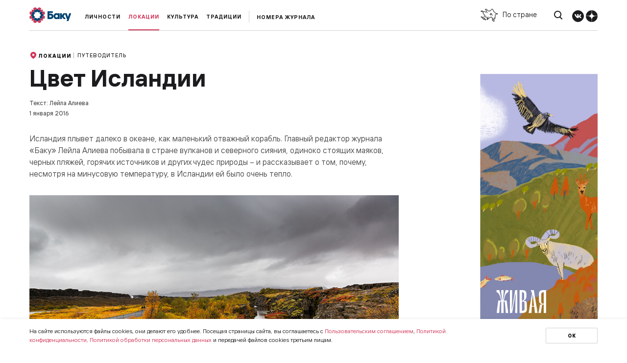

--- FILE ---
content_type: text/html; charset=UTF-8
request_url: https://baku-media.ru/publications/lokatsii/putevoditel/tsvet-islandii/
body_size: 14557
content:
<!doctype html><!--[if lt IE 7]>
<html class="no-js lt-ie9 lt-ie8 lt-ie7" lang=""> <![endif]-->
<!--[if IE 7]>
<html class="no-js lt-ie9 lt-ie8" lang=""> <![endif]-->
<!--[if IE 8]>
<html class="no-js lt-ie9" lang=""> <![endif]-->
<!--[if gt IE 8]><!-->
<html class="no-js" lang="">
<!--<![endif]-->
<html lang="ru">
<head>
    <meta http-equiv="Content-Type" content="text/html; charset=UTF-8" />
<meta name="robots" content="index, follow" />
<meta name="description" content="Исландия плывет далеко в океане, как маленький отважный корабль. Главный редактор журнала «Баку» Лейла Алиева побывала в стране вулканов и северного сияния, одиноко стоящих маяков, черных пляжей, горячих источников и других чудес природы – и рассказывает о том, почему, несмотря на минусовую температуру, в Исландии ей было очень тепло." />
<link href="https://unpkg.com/simplebar@latest/dist/simplebar.css" type="text/css"  rel="stylesheet" />
<link href="https://cdn.jsdelivr.net/npm/slick-carousel@1.8.1/slick/slick.css" type="text/css"  rel="stylesheet" />
<link href="/bitrix/js/ui/design-tokens/dist/ui.design-tokens.css?176639897626358" type="text/css"  rel="stylesheet" />
<link href="/local/templates/project/components/sprint.editor/blocks/simple/_style.css?17663988443267" type="text/css"  rel="stylesheet" />
<link href="/local/templates/project/assets/css/slick-theme.css?17663988442995" type="text/css"  data-template-style="true"  rel="stylesheet" />
<link href="/local/templates/project/assets/css/jquery.fancybox.min.css?176639884412795" type="text/css"  data-template-style="true"  rel="stylesheet" />
<link href="/local/templates/project/assets/css/chosen.min.css?176639884410220" type="text/css"  data-template-style="true"  rel="stylesheet" />
<link href="/local/templates/project/assets/css/main.css?176639884492721" type="text/css"  data-template-style="true"  rel="stylesheet" />
<link href="/local/templates/project/assets/css/media.css?176639884420968" type="text/css"  data-template-style="true"  rel="stylesheet" />
<link href="/local/admin/sprint.editor/settings/payment.css?1766398844175" type="text/css"  data-template-style="true"  rel="stylesheet" />
<link href="/bitrix/panel/main/popup.css?176639897922696" type="text/css"  data-template-style="true"  rel="stylesheet" />
<link href="/local/templates/project/styles.css?17663988456472" type="text/css"  data-template-style="true"  rel="stylesheet" />
<link href="/local/templates/project/template_styles.css?17663988457330" type="text/css"  data-template-style="true"  rel="stylesheet" />
<script>if(!window.BX)window.BX={};if(!window.BX.message)window.BX.message=function(mess){if(typeof mess==='object'){for(let i in mess) {BX.message[i]=mess[i];} return true;}};</script>
<script>(window.BX||top.BX).message({"JS_CORE_LOADING":"Загрузка...","JS_CORE_NO_DATA":"- Нет данных -","JS_CORE_WINDOW_CLOSE":"Закрыть","JS_CORE_WINDOW_EXPAND":"Развернуть","JS_CORE_WINDOW_NARROW":"Свернуть в окно","JS_CORE_WINDOW_SAVE":"Сохранить","JS_CORE_WINDOW_CANCEL":"Отменить","JS_CORE_WINDOW_CONTINUE":"Продолжить","JS_CORE_H":"ч","JS_CORE_M":"м","JS_CORE_S":"с","JSADM_AI_HIDE_EXTRA":"Скрыть лишние","JSADM_AI_ALL_NOTIF":"Показать все","JSADM_AUTH_REQ":"Требуется авторизация!","JS_CORE_WINDOW_AUTH":"Войти","JS_CORE_IMAGE_FULL":"Полный размер"});</script>

<script src="/bitrix/js/main/core/core.js?1766398977511455"></script>

<script>BX.Runtime.registerExtension({"name":"main.core","namespace":"BX","loaded":true});</script>
<script>BX.setJSList(["\/bitrix\/js\/main\/core\/core_ajax.js","\/bitrix\/js\/main\/core\/core_promise.js","\/bitrix\/js\/main\/polyfill\/promise\/js\/promise.js","\/bitrix\/js\/main\/loadext\/loadext.js","\/bitrix\/js\/main\/loadext\/extension.js","\/bitrix\/js\/main\/polyfill\/promise\/js\/promise.js","\/bitrix\/js\/main\/polyfill\/find\/js\/find.js","\/bitrix\/js\/main\/polyfill\/includes\/js\/includes.js","\/bitrix\/js\/main\/polyfill\/matches\/js\/matches.js","\/bitrix\/js\/ui\/polyfill\/closest\/js\/closest.js","\/bitrix\/js\/main\/polyfill\/fill\/main.polyfill.fill.js","\/bitrix\/js\/main\/polyfill\/find\/js\/find.js","\/bitrix\/js\/main\/polyfill\/matches\/js\/matches.js","\/bitrix\/js\/main\/polyfill\/core\/dist\/polyfill.bundle.js","\/bitrix\/js\/main\/core\/core.js","\/bitrix\/js\/main\/polyfill\/intersectionobserver\/js\/intersectionobserver.js","\/bitrix\/js\/main\/lazyload\/dist\/lazyload.bundle.js","\/bitrix\/js\/main\/polyfill\/core\/dist\/polyfill.bundle.js","\/bitrix\/js\/main\/parambag\/dist\/parambag.bundle.js"]);
</script>
<script>BX.Runtime.registerExtension({"name":"fx","namespace":"window","loaded":true});</script>
<script>BX.Runtime.registerExtension({"name":"ui.design-tokens","namespace":"window","loaded":true});</script>
<script>BX.Runtime.registerExtension({"name":"main.pageobject","namespace":"BX","loaded":true});</script>
<script>(window.BX||top.BX).message({"JS_CORE_LOADING":"Загрузка...","JS_CORE_NO_DATA":"- Нет данных -","JS_CORE_WINDOW_CLOSE":"Закрыть","JS_CORE_WINDOW_EXPAND":"Развернуть","JS_CORE_WINDOW_NARROW":"Свернуть в окно","JS_CORE_WINDOW_SAVE":"Сохранить","JS_CORE_WINDOW_CANCEL":"Отменить","JS_CORE_WINDOW_CONTINUE":"Продолжить","JS_CORE_H":"ч","JS_CORE_M":"м","JS_CORE_S":"с","JSADM_AI_HIDE_EXTRA":"Скрыть лишние","JSADM_AI_ALL_NOTIF":"Показать все","JSADM_AUTH_REQ":"Требуется авторизация!","JS_CORE_WINDOW_AUTH":"Войти","JS_CORE_IMAGE_FULL":"Полный размер"});</script>
<script>BX.Runtime.registerExtension({"name":"window","namespace":"window","loaded":true});</script>
<script>(window.BX||top.BX).message({"LANGUAGE_ID":"ru","FORMAT_DATE":"DD.MM.YYYY","FORMAT_DATETIME":"DD.MM.YYYY HH:MI:SS","COOKIE_PREFIX":"BITRIX_SM","SERVER_TZ_OFFSET":"10800","UTF_MODE":"Y","SITE_ID":"s1","SITE_DIR":"\/","USER_ID":"","SERVER_TIME":1768652591,"USER_TZ_OFFSET":0,"USER_TZ_AUTO":"Y","bitrix_sessid":"0a0e803648975ab0e999ec84181c1d30"});</script>


<script src="/bitrix/js/main/core/core_fx.js?176639897716888"></script>
<script src="/bitrix/js/main/pageobject/dist/pageobject.bundle.js?1766398978999"></script>
<script src="/bitrix/js/main/core/core_window.js?176639897798766"></script>


<script src="/local/templates/project/assets/js/vendor/jquery-1.11.2.min.js?176639884495931"></script>
<script src="/local/templates/project/assets/js/jquery.inputmask.js?1766398844211542"></script>
<script src="/local/templates/project/assets/js/jquery.fancybox.min.js?176639884468253"></script>
<script src="/local/templates/project/assets/js/dropzone.js?1766398844134624"></script>
<script src="/local/templates/project/assets/js/masonry.pkgd.js?176639884463316"></script>
<script src="/local/templates/project/assets/js/main.js?17663988447978"></script>
<script src="/local/templates/project/assets/js/jquery.nicescroll.js?1766398844119926"></script>
<script src="/local/templates/project/js/bindWithDelay.js?17663988451484"></script>
<script src="/local/templates/project/assets/js/chosen.jquery.min.js?176639884426966"></script>
<script src="/local/templates/project/js/script.js?176639884510778"></script>
<script src="/local/templates/project/js/form.js?17663988453246"></script>
<script src="/local/templates/project/components/bitrix/news/publications/bitrix/news.detail/.default/script.js?1766398844492"></script>
<script src="/local/templates/project/components/sprint.editor/blocks/simple/_script.js?17663988441048"></script>
<meta charset="utf-8">
<link rel="shortcut icon" href="/favicon.ico" type="image/x-icon">
<meta http-equiv="X-UA-Compatible" content="IE=edge,chrome=1">
<meta name="viewport" content="width=device-width, initial-scale=1">
<link rel="apple-touch-icon" href="apple-touch-icon.png">
<script type="text/javascript" src="https://cdn.jsdelivr.net/npm/slick-carousel@1.8.1/slick/slick.min.js"></script>
<script src="https://unpkg.com/simplebar@latest/dist/simplebar.min.js"></script>


    <title>Цвет Исландии</title>
    <meta name=“yandex-verification” content=“496c90bd8c09aee4” />
               <script> document.oncontextmenu = cmenu; function cmenu() { return false; } </script> 
        
</head>
<body >
<div id="panel">
    </div>
        <header class="header header_defualt">
        <div class="container">
            <div class="row">
                <div class="col-header-left">
                    <a href="/" class="logo_header">
                        <div class="logo_icon">
                            <img src="/upload/iblock/493/7gwpvqwiyiq5oqb09okl5if0lbns2twl.svg" alt="">
                        </div>
                    </a>
                                            <a class="link_header_journal header_greetings" href="javascript:void(0)" style="cursor: default">Откройте Азербайджан</a>
                                        <div class="header_greetings_menu header_menu" style="display: none">
                        
    <ul class="header_menu_list">
                                            <li class="header_menu_item">
                <a class="header_menu_link " href="/publications/lichnost/">Личности</a>
            </li>
        
                                            <li class="header_menu_item">
                <a class="header_menu_link current " href="/publications/lokatsii/" class="selected">Локации</a>
            </li>
        
                                            <li class="header_menu_item">
                <a class="header_menu_link " href="/publications/kultura/">Культура</a>
            </li>
        
                                            <li class="header_menu_item">
                <a class="header_menu_link " href="/publications/traditsii/">Традиции</a>
            </li>
        
                
    </ul>
                    </div>
                </div>
                <div class="col-header-right">
                    <div class="row row_sb mobile_hide">
                        <div class="col-left">
                            <a href="/magazines/" class="journal_number">Номера журнала</a>                        </div>
                        <div class="col-right">
                            <a class="header_country map_scroll" href="/#main_map" data-id="main_map">
                                <img src="/local/templates/project/assets/img/map_mini.svg" alt="">
                                <span>По стране</span>
                            </a>
                            <a href="/search/" class="btn_search">
                                <img src="/local/templates/project/assets/img/search.svg" alt="">
                            </a>
                            <div class="header_social">
                                                                                                    <a class="social_link" href="https://vk.com/baku_magazine" target="_blank">
                                        <img src="/local/templates/project/assets/img/Vkontakte.svg" alt="">
                                    </a>
                                                                                                                                    <a class="social_link" href="https://zen.yandex.ru/bakumagazine" target="_blank">
                                        <img src="/local/templates/project/assets/img/Yandex.svg" alt=""></a>
                                                            </div>
                        </div>
                    </div>
                    <div class="mobile_show">
                        <a class="header_icon_link map_scroll" href="/#main_map" data-id="main_map">
                            <img src="/local/templates/project/assets/img/mob_country.svg" alt="">
                        </a>
                        <a class="header_icon_link btn_search" href="/search/">
                            <img src="/local/templates/project/assets/img/mob_search_24px.svg" alt="">
                        </a>
                        <a class="header_icon_link btn_menu_toggle" href="javascript:void(0)"></a>
                    </div>
                </div>
            </div>
        </div>
    </header>

    <div class="menu_popup">
        <div class="menu_popup_main">
            
    <ul class="menu_main_list">
                                        <li class="menu_main_item">
                <div class="menu_main_headered">
                    <a class="menu_main_headered_link" href="/publications/lichnost/">Личности</a>
                                            <div class="menu_main_dropdown"></div>
                                    </div>
                                    <div class="menu_main_hidden">
                        <ul class="sub_menu_main_list">
                                                                                            <li class="sub_menu_main_list_item">
                                    <a class="sub_menu_main_link" href="/publications/lichnost/intervyu/">Интервью</a>
                                </li>
                                                    </ul>
                    </div>
                            </li>
                                <li class="menu_main_item">
                <div class="menu_main_headered">
                    <a class="menu_main_headered_link" href="/publications/lokatsii/">Локации</a>
                                            <div class="menu_main_dropdown"></div>
                                    </div>
                                    <div class="menu_main_hidden">
                        <ul class="sub_menu_main_list">
                                                                                            <li class="sub_menu_main_list_item">
                                    <a class="sub_menu_main_link" href="/publications/lokatsii/baku/">Баку</a>
                                </li>
                                                                                            <li class="sub_menu_main_list_item">
                                    <a class="sub_menu_main_link" href="/publications/lokatsii/zapovedniki/">Заповедники</a>
                                </li>
                                                                                            <li class="sub_menu_main_list_item">
                                    <a class="sub_menu_main_link" href="/publications/lokatsii/putevoditel/">Путеводитель</a>
                                </li>
                                                    </ul>
                    </div>
                            </li>
                                <li class="menu_main_item">
                <div class="menu_main_headered">
                    <a class="menu_main_headered_link" href="/publications/kultura/">Культура</a>
                                            <div class="menu_main_dropdown"></div>
                                    </div>
                                    <div class="menu_main_hidden">
                        <ul class="sub_menu_main_list">
                                                                                            <li class="sub_menu_main_list_item">
                                    <a class="sub_menu_main_link" href="/publications/kultura/arkhitektura/">Архитектура</a>
                                </li>
                                                                                            <li class="sub_menu_main_list_item">
                                    <a class="sub_menu_main_link" href="/publications/kultura/iskustvo/">Искусство</a>
                                </li>
                                                                                            <li class="sub_menu_main_list_item">
                                    <a class="sub_menu_main_link" href="/publications/kultura/kino/">Кино</a>
                                </li>
                                                                                            <li class="sub_menu_main_list_item">
                                    <a class="sub_menu_main_link" href="/publications/kultura/literatura/">Литература</a>
                                </li>
                                                                                            <li class="sub_menu_main_list_item">
                                    <a class="sub_menu_main_link" href="/publications/kultura/moda/">Мода</a>
                                </li>
                                                                                            <li class="sub_menu_main_list_item">
                                    <a class="sub_menu_main_link" href="/publications/kultura/muzyka/">Музыка</a>
                                </li>
                                                                                            <li class="sub_menu_main_list_item">
                                    <a class="sub_menu_main_link" href="/publications/kultura/nauka/">Наука</a>
                                </li>
                                                                                            <li class="sub_menu_main_list_item">
                                    <a class="sub_menu_main_link" href="/publications/kultura/obshchestvo/">Общество</a>
                                </li>
                                                                                            <li class="sub_menu_main_list_item">
                                    <a class="sub_menu_main_link" href="/publications/kultura/eko/">Эко</a>
                                </li>
                                                                                            <li class="sub_menu_main_list_item">
                                    <a class="sub_menu_main_link" href="/publications/kultura/sport/">Спорт</a>
                                </li>
                                                                                            <li class="sub_menu_main_list_item">
                                    <a class="sub_menu_main_link" href="/publications/kultura/teatr/">Театр</a>
                                </li>
                                                    </ul>
                    </div>
                            </li>
                                <li class="menu_main_item">
                <div class="menu_main_headered">
                    <a class="menu_main_headered_link" href="/publications/traditsii/">Традиции</a>
                                            <div class="menu_main_dropdown"></div>
                                    </div>
                                    <div class="menu_main_hidden">
                        <ul class="sub_menu_main_list">
                                                                                            <li class="sub_menu_main_list_item">
                                    <a class="sub_menu_main_link" href="/publications/traditsii/istoriya/">История</a>
                                </li>
                                                                                            <li class="sub_menu_main_list_item">
                                    <a class="sub_menu_main_link" href="/publications/traditsii/kukhnya/">Кухня</a>
                                </li>
                                                                                            <li class="sub_menu_main_list_item">
                                    <a class="sub_menu_main_link" href="/publications/traditsii/remesla/">Ремесла</a>
                                </li>
                                                    </ul>
                    </div>
                            </li>
                                                        <li class="menu_main_item">
                <div class="menu_main_headered">
                    <a class="menu_main_headered_link" href="/magazines/">Номера журналов</a>
                                    </div>
                            </li>
            </ul>
    <!--        <a class="menu_popup_special" href=""></a>-->
            </div>
        <div class="menu_popup_bottom">
            
    <ul class="menu_popup_bottom_list">
                            <li>
                <a href="/about/">О проекте</a>
            </li>
        
                            <li>
                <a href="/advertisers/">Рекламодателям</a>
            </li>
        
                            <li>
                <a href="/subscribe/">Подписка на журнал</a>
            </li>
        
            </ul>
        </div>
        <div class="menu_popup_social">
                                        <a class="menu_popup_social_link" href="https://vk.com/baku_magazine" target="_blank">
                    <img src="/local/templates/project/assets/img/Vkontakte.svg" alt="">
                </a>
                                                    <a class="menu_popup_social_link" href="https://zen.yandex.ru/bakumagazine" target="_blank">
                    <img src="/local/templates/project/assets/img/Yandex.svg" alt="">
                </a>
                    </div>
    </div>
    <div id="ajax_header_search" class="search_popup">
        <button class="btn_close_search"></button>
        <div class="container-small">
            <div class="search_popup_main">
                <form action="/publications/lokatsii/putevoditel/tsvet-islandii/">
                    <input type="hidden" name="section_id" value="">
                    <input class="search_popup_input" type="search" name="q" value="">
                    <button class="search_popup_btn"></button>
                </form>
            </div>
            <div class="search_popup_finded"></div>
            <div class="search_popup_result">

            </div>
        </div>
    </div>
    
        <div class="page_content">
<script>let curPage = "/publications/lokatsii/putevoditel/tsvet-islandii/"</script>    
<div class="main_article main_article_defalut">
                <div class="container">
            <div class="row row_article">
                <div class="col_article_post">
                    <div class="article_header">


                <div class="article_tag article_tag_large"><a href="/publications/lokatsii/" class="article_tag_name"><img src="/upload/uf/9fe/9fea0860fa834a20729ec9e47da433cc.svg" alt="">Локации</a><a href="/publications/lokatsii/putevoditel/" class="article_tag_value">Путеводитель</a></div>
                                <div class="h1">
    Цвет Исландии</div>
<div class="article_authors">
    Текст: Лейла Алиева</div>
    <div class="article_date">
        1 января 2016    </div>
            </div>
            <div class="article_content">
                            <p>Исландия плывет далеко в океане, как маленький отважный корабль. Главный редактор журнала «Баку» Лейла Алиева побывала в стране вулканов и северного сияния, одиноко стоящих маяков, черных пляжей, горячих источников и других чудес природы – и рассказывает о том, почему, несмотря на минусовую температуру, в Исландии ей было очень тепло.</p>                    <div class="image_block">
    <div class="view_container">
        <div class="view_picture">
            <img src="/upload/sprint.editor/90c/nojjx21sv80ss22xk8qptgynhv4hmq5e.jpg" alt="">
        </div>
        <a class="view_picture_link" data-fancybox="" href="/upload/sprint.editor/90c/nojjx21sv80ss22xk8qptgynhv4hmq5e.jpg">
            <img src="/local/templates/project/assets/img/view_image.svg" alt="">
        </a>
    </div>
    <div class="image_description">
        Фото: Oli Haukur. Ozzo Photography    </div>
</div>
                    <p>Исландия началась для меня со знакомства с одной замечательной парой исландцев, которые пригласили в гости. Я уже тогда почувствовала, что это неслучайно и что у таких теплых людей страна окажется интересной. И мы поехали в Исландию большой компанией. 
</p><p>В путешествие отправились осенью, и, несмотря на то что было холодно, я очень рада, что это случилось именно в такую пору. Весь остров был разноцветным. Желтый, красный, бирюзовый, зеленый, голубой – вот цвета исландской осени. Казалось, что я попала в сказку: всё вокруг живое, земля будто дышит и разговаривает с тобой. Зимой всех этих красок не видно под снегом – хотя, наверное, у каждого сезона в Исландии своя прелесть.
</p><p>Мы приехали ненадолго, поэтому путешествие было расписано по минутам. Режим практически военный, буквально ни секунды отдыха – зато за три дня удалось многое увидеть. Сразу из аэропорта мы переместились в геотермальный комплекс Blue Lagoon, к источникам с горячей водой, где плавали в открытом бассейне, хотя на улице было ниже нуля. Это очень оживило, придало силы на целый день.</p>                                <div class="slider_wrap">
            <div class="slider_default">
                                                        <div class="slider_default_item">
                        <div class="image_block ">
                            <div class="view_container">
                                <div class="view_picture">
                                    <img src="/upload/sprint.editor/982/ajirm08hd47hhwnakvrovumdx9i2apcz.jpg" alt="">
                                </div>
                                <a class="view_picture_link" data-fancybox="" href="/upload/sprint.editor/982/ajirm08hd47hhwnakvrovumdx9i2apcz.jpg">
                                    <img src="/local/templates/project/assets/img/view_image.svg" alt="">
                                </a>
                            </div>
                            <div class="image_description">
                                Фото: Oli Haukur. Ozzo Photography                            </div>

                        </div>
                    </div>
                                                        <div class="slider_default_item">
                        <div class="image_block ">
                            <div class="view_container">
                                <div class="view_picture">
                                    <img src="/upload/sprint.editor/f98/a9ds0dmq7bauajfk94jz3ofqc32a1ogm.jpg" alt="">
                                </div>
                                <a class="view_picture_link" data-fancybox="" href="/upload/sprint.editor/f98/a9ds0dmq7bauajfk94jz3ofqc32a1ogm.jpg">
                                    <img src="/local/templates/project/assets/img/view_image.svg" alt="">
                                </a>
                            </div>
                            <div class="image_description">
                                Фото: Oli Haukur. Ozzo Photography                            </div>

                        </div>
                    </div>
                            </div>
        </div>
    

                    <p>Остановились в Рейкьявике, но весь следующий день провели на природе. Вообще, природа – главное, ради чего стоит лететь так далеко. Ранним утром начали с похода в горы, откуда открывались великолепные виды на удивительные, ни на что не похожие пейзажи. Мы видели долины и водопады, наблюдали, как извергается вулкан. Очень интересное ощущение: ты ждешь, ждешь, и вдруг он действительно извергается! 
</p><p>Затем поехали кататься на лошадях. В Исландии они очень необычные – особенная местная порода, похожая на пони. Они великолепно чувствуют всадника – для человека, который не очень хорошо ездит верхом, это бесценно. Любопытно, что до того, как я села в седло, у меня не было особенного контакта с лошадью, но после верховой прогулки я почувствовала с ней очень сильную связь.</p>                    <div class="quote_container">
    <div class="quote_text" >
        <p><em>«Казалось, что я попала в сказку: всё вокруг живое, земля будто дышит и разговаривает с тобой»</em></p>    </div>
    </div>                                <div class="slider_wrap">
            <div class="slider_default">
                                                        <div class="slider_default_item">
                        <div class="image_block ">
                            <div class="view_container">
                                <div class="view_picture">
                                    <img src="/upload/sprint.editor/5da/zkcq0cavlnl6abo2ygoactkr8arx0n4a.jpg" alt="">
                                </div>
                                <a class="view_picture_link" data-fancybox="" href="/upload/sprint.editor/5da/zkcq0cavlnl6abo2ygoactkr8arx0n4a.jpg">
                                    <img src="/local/templates/project/assets/img/view_image.svg" alt="">
                                </a>
                            </div>
                            <div class="image_description">
                                Фото: Oli Haukur. Ozzo Photography                            </div>

                        </div>
                    </div>
                                                        <div class="slider_default_item">
                        <div class="image_block ">
                            <div class="view_container">
                                <div class="view_picture">
                                    <img src="/upload/sprint.editor/d28/e2ygecy0z4pdn8isad4r43jj3jx4fiw5.jpg" alt="">
                                </div>
                                <a class="view_picture_link" data-fancybox="" href="/upload/sprint.editor/d28/e2ygecy0z4pdn8isad4r43jj3jx4fiw5.jpg">
                                    <img src="/local/templates/project/assets/img/view_image.svg" alt="">
                                </a>
                            </div>
                            <div class="image_description">
                                Фото: Oli Haukur. Ozzo Photography                            </div>

                        </div>
                    </div>
                                                        <div class="slider_default_item">
                        <div class="image_block ">
                            <div class="view_container">
                                <div class="view_picture">
                                    <img src="/upload/sprint.editor/a1d/v016wcwrz2yn591p9bhdb5h3wm3sol3z.jpg" alt="">
                                </div>
                                <a class="view_picture_link" data-fancybox="" href="/upload/sprint.editor/a1d/v016wcwrz2yn591p9bhdb5h3wm3sol3z.jpg">
                                    <img src="/local/templates/project/assets/img/view_image.svg" alt="">
                                </a>
                            </div>
                            <div class="image_description">
                                Фото: Oli Haukur. Ozzo Photography                            </div>

                        </div>
                    </div>
                            </div>
        </div>
    

                    <p>А потом мы отправились на юг страны, где пляжи с черным вулканическим песком. Нам сказали, что там можно увидеть кита, выброшенного на берег. Ехать из Рейкьявика нужно было два часа, но мы рискнули – и это стало самым сильным впечатлением от путешествия: совершенно черный песок, посреди которого лежал огромный 16-метровый белый кит, одно из самых больших животных на планете. К сожалению, кит был мертвый. Я прикоснулась к нему. От происходящего было ощущение нереальности, как будто находишься где-то на Луне. В подобных диких местах, где нет туристов, ощущаешь себя совсем по-особенному. Потом было возвращение, машины застряли в черном песке, было очень холодно, промокли ноги… Но оно того стоило.</p>                    <div class="image_block">
    <div class="view_container">
        <div class="view_picture">
            <img src="/upload/sprint.editor/ef9/7xlsu16qa0r36ykn0hk63f0c82j44kwe.jpg" alt="">
        </div>
        <a class="view_picture_link" data-fancybox="" href="/upload/sprint.editor/ef9/7xlsu16qa0r36ykn0hk63f0c82j44kwe.jpg">
            <img src="/local/templates/project/assets/img/view_image.svg" alt="">
        </a>
    </div>
    <div class="image_description">
        Фото: Oli Haukur. Ozzo Photography    </div>
</div>
                    <p>Мы очень много общались с местными жителями. В стране всего 320 тысяч человек, из них две трети в столице, но Исландия не ощущается изолированным, оторванным от мира местом. Хотя это холодная страна, я чувствовала много тепла, исходящего от людей. Мне всегда казалось правильным ехать к тому, кто живет в стране, знает ее и любит, чтобы тебя приняли по местным традициям. Люди – лучшая визитная карточка государства. Скажем, в Азербайджане очень гостеприимный народ, и, я думаю, это одна из причин, почему у нас всем так нравится. То же самое могу сказать про Исландию. Исландцы очень темпераментные, добрые, вежливые, образованные; чувствуется, что они любят жизнь. Это видно и в их искусстве, с которым тоже удалось познакомиться: очень яркие, насыщенные теплыми красками картины.&nbsp;</p>                                <div class="slider_wrap">
            <div class="slider_default">
                                                        <div class="slider_default_item">
                        <div class="image_block ">
                            <div class="view_container">
                                <div class="view_picture">
                                    <img src="/upload/sprint.editor/2db/rswo5l2j3t1e1v8ogdrq6z60acy038bh.jpg" alt="">
                                </div>
                                <a class="view_picture_link" data-fancybox="" href="/upload/sprint.editor/2db/rswo5l2j3t1e1v8ogdrq6z60acy038bh.jpg">
                                    <img src="/local/templates/project/assets/img/view_image.svg" alt="">
                                </a>
                            </div>
                            <div class="image_description">
                                Фото: Oli Haukur. Ozzo Photography                            </div>

                        </div>
                    </div>
                                                        <div class="slider_default_item">
                        <div class="image_block ">
                            <div class="view_container">
                                <div class="view_picture">
                                    <img src="/upload/sprint.editor/a22/s0qsnaxuqi790ty1gwletdoxgwfas9yf.jpg" alt="">
                                </div>
                                <a class="view_picture_link" data-fancybox="" href="/upload/sprint.editor/a22/s0qsnaxuqi790ty1gwletdoxgwfas9yf.jpg">
                                    <img src="/local/templates/project/assets/img/view_image.svg" alt="">
                                </a>
                            </div>
                            <div class="image_description">
                                Фото: Oli Haukur. Ozzo Photography                            </div>

                        </div>
                    </div>
                            </div>
        </div>
    

                    <p>Мы много времени провели с семьей моих друзей, нас очень хорошо принимали, рассказывали, угощали. Оказалось, что в Исландии существует похожая на азербайджанскую культура застолья – видимо, все-таки дело не в климате. Кстати, я никогда не думала, что в Исландии такая интересная и вкусная кухня. В основном там едят рыбу, но ее добыча строго регламентирована квотами – и конечно, ловят только те виды, которым не угрожает исчезновение. 
</p><p>Я много расспрашивала исландцев о том, что они делают для охраны окружающей среды. Для них это, к счастью, не слишком актуально, потому что угрозы как таковой нет. Правда, они отвечали, что хотят развивать туризм, и это немного насторожило – ведь туризм никогда не идет на пользу природе. Но, думаю, они понимают, что природа – это самое ценное, и не будут подвергать ее риску.
</p><p>...На третий день мы оделись в непромокаемые костюмы и вышли в море смотреть на китов и дельфинов. Китов, к сожалению, увидеть не удалось, но дельфинов видели: был как раз сезон их миграции. Мы любовались ими большой компанией, и я в очередной раз почувствовала, как путешествия сближают людей. Когда вместе испытываете острые ощущения, попадаете в необыкновенные места, видите что-то, чего не видели никогда в жизни, уходят все неловкости, исчезают барьеры, и ты становишься такой, как есть, настоящий.</p>                                <div class="slider_wrap">
            <div class="slider_default">
                                                        <div class="slider_default_item">
                        <div class="image_block ">
                            <div class="view_container">
                                <div class="view_picture">
                                    <img src="/upload/sprint.editor/231/8ju2hfoug1u6w9f3825g1rmmbochqqsy.jpg" alt="">
                                </div>
                                <a class="view_picture_link" data-fancybox="" href="/upload/sprint.editor/231/8ju2hfoug1u6w9f3825g1rmmbochqqsy.jpg">
                                    <img src="/local/templates/project/assets/img/view_image.svg" alt="">
                                </a>
                            </div>
                            <div class="image_description">
                                Фото: Oli Haukur. Ozzo Photography                            </div>

                        </div>
                    </div>
                                                        <div class="slider_default_item">
                        <div class="image_block ">
                            <div class="view_container">
                                <div class="view_picture">
                                    <img src="/upload/sprint.editor/fb2/vdx7eat3qg1v0ey6d8yiday5xfvl9ctu.jpg" alt="">
                                </div>
                                <a class="view_picture_link" data-fancybox="" href="/upload/sprint.editor/fb2/vdx7eat3qg1v0ey6d8yiday5xfvl9ctu.jpg">
                                    <img src="/local/templates/project/assets/img/view_image.svg" alt="">
                                </a>
                            </div>
                            <div class="image_description">
                                Фото: Oli Haukur. Ozzo Photography                            </div>

                        </div>
                    </div>
                                                        <div class="slider_default_item">
                        <div class="image_block ">
                            <div class="view_container">
                                <div class="view_picture">
                                    <img src="/upload/sprint.editor/f7b/dg6f5b6ckc6jnyit2hkmypvamgp8uf69.jpg" alt="">
                                </div>
                                <a class="view_picture_link" data-fancybox="" href="/upload/sprint.editor/f7b/dg6f5b6ckc6jnyit2hkmypvamgp8uf69.jpg">
                                    <img src="/local/templates/project/assets/img/view_image.svg" alt="">
                                </a>
                            </div>
                            <div class="image_description">
                                Фото: Oli Haukur. Ozzo Photography                            </div>

                        </div>
                    </div>
                            </div>
        </div>
    

                    <p>Я очень полюбила Исландию, ее людей, природу и в очередной раз осознала, что надо как можно больше времени проводить в не тронутых цивилизацией местах. В тех краях еще многое стоит увидеть – хотя бы северное сияние. Так что теперь мы собираемся в Гренландию.</p>                        <h2 class="h2">Несколько удивительных фактов об Исландии</h2>

                        <h3 class="h3">О погоде</h3>

                    <p>Исландский климат – можно сказать, одна из местных достопримечательностей. Существует даже присказка: «Если вам не нравится погода, подождите 15 минут». Через четверть часа, особенно зимой, погода, скорее всего, изменится: за заморозками последует оттепель, туман сменится градом, после дождя выйдет негреющее солнце. Зимой исландцы ежеутренне проверяют веб-страницу, публикующую штормовые предупреждения. Кстати, в декабре-январе световой день в Исландии длится всего пять часов.</p>                        <h3 class="h3">О деревьях</h3>

                    <p>Распространенный миф об Исландии гласит, что это страна без деревьев – настолько, что даже главную рождественскую елку по традиции присылают из Осло. Мнение это не вполне соответствует действительности, но не лишено почвы. Исландия – это и вправду прежде всего большие открытые пространства да пустынные плоскогорья с пасущимися овцами. Такому положению дел немало способствовали викинги, вырубившие леса на строительство кораблей и на дрова. Но деревья на острове все-таки есть (больше в городах, чем в сельской местности). Самое распространенное – береза. Кстати, имя самой известной исландки – Бьорк – по-исландски означает именно «береза».&nbsp;</p>                        <h3 class="h3">О горячих источниках</h3>

                    <p>На полпути между аэропортом Кефлавик и Рейкьявиком находятся геотермальные источники. Целебная вода поднимается через скважину с глубины 2000 метров и на поверхности смешивается с морской и пресной водой, которые остужают ее до комфортных 38 градусов. Здесь можно провести целый день в открытом бассейне причудливой формы. От воды поднимается пар; вдали видны силуэты невысоких гор-сопок, обведенные белым контуром снега. Деревьев в окрестностях нет; валуны вокруг покрыты мхом, меняющим цвет от изумрудного до охры в зависимости от освещения. Иногда над водой раскидываются арки радуг.&nbsp;</p>                        <h3 class="h3">О вулканах</h3>

                    <p>В 2010 году извержение вулкана Эйяфьядлайёкюдль практически парализовало авиасообщение над Европой; тогда все и узнали, что Исландия – страна вулканов. Самый активный из них – как ни странно, не Эйяфьядлайёкюдль, а Гримсвётн, который за последние 100 лет извергался более 20 раз. Самое недавнее его извержение в 2011 году на несколько недель остановило авиасообщение внутри страны. Всего в Исландии 30 активных вулканов. Неудивительно, что даже песок на пляжах юга страны черный, вулканического происхождения. Самый красивый пляж, похожий на негатив фотопленки, называется Вик.</p>                        <h3 class="h3">О гостеприимстве</h3>

                    <p>Несколько лет назад президент Исландии Олафур Рагнар Гримссон обратился к гражданам страны с просьбой пригласить иностранцев в гости. В буквальном смысле слова. И сам подал пример: вместе с женой Доррит пригласил туристов на «исландские блины» и усадил за стол вместе со своей семьей. Необычная инициатива в рамках кампании по развитию туризма имела большой успех.</p>                        <h3 class="h3">О гастрономии</h3>

                    <p>Практически все фрукты в Исландии импортируют, а главный корнеплод – картошку – выращивают в теплицах. То немногое, что растет на острове, обладает северной харизмой – например, органическая морковь и вкуснейший ревень. Испокон веков главными источниками пищи для исландцев были океан, окружающий остров, и бескрайние пастбища; рацион строился вокруг баранины и всевозможной рыбы (трески, лосося, морского окуня, морского черта, ската). Самое легендарное национальное блюдо – хаукарль (hákarl), ферментированное мясо акулы, обладающее крайне специфическим ароматом. В последние годы тренд меняется, и современная исландская кухня строится на немногочисленных, но очень ярких локальных продуктах: злаках, корнеплодах, грибах, травах, маслах, местном йогурте скире.</p>                    <div class="quote_container">
    <div class="quote_text" >
        <p><em>«В Исландии существует похожая на азербайджанскую культура застолья»</em></p>    </div>
    </div>                    <div class="image_block">
    <div class="view_container">
        <div class="view_picture">
            <img src="/upload/sprint.editor/ec5/t0d912u5hp0jpjl5u1hku1kl9xakh6ar.jpg" alt="">
        </div>
        <a class="view_picture_link" data-fancybox="" href="/upload/sprint.editor/ec5/t0d912u5hp0jpjl5u1hku1kl9xakh6ar.jpg">
            <img src="/local/templates/project/assets/img/view_image.svg" alt="">
        </a>
    </div>
    <div class="image_description">
        Фото: Oli Haukur. Ozzo Photography    </div>
</div>
                            <div class="tags_field">
                        <a href="/tag/leyla-alieva/" class="tag_label">
                Лейла Алиева            </a>
                        <a href="/tag/putevoditel/" class="tag_label">
                путеводитель            </a>
                    </div>
        <div class="social_reply">
        <span>Поделиться</span>
        <div class="social_links">
            <script src="https://yastatic.net/share2/share.js"></script>
<div class="ya-share2" data-curtain data-shape="round" data-limit="3" data-services="vkontakte,telegram,viber,whatsapp"></div>        </div>
    </div>
</div>
                            </div>
                    <div class="col_article_side">
        <div class="page_banner_side">

                            <a href="https://baku-media.ru/publications/kultura/eko/" class="banner_link banner_ad_s" target="_blank">
                    <img class="desktop" src="/upload/iblock/e01/sf4mdk4pz2afxu29s2db2kav13567spa.png" alt="">
                    <img class="mobile" src="/upload/iblock/d55/7wvjtrut0u4gqagpwsdwz2q2bdq2eg5f.png" alt="">
                </a>
            
        </div>
    </div>
                    </div></div>
                </div>
    <div class="section section_default section_recomend">
        <div class="container">
            <div class="section_body grid_container">
                <div class="sectionHeadered">
                    <div class="row">
                        <div class="sectionHeadered_column">
                            <div class="sectionTitle">
                                Рекомендуем также прочитать
                            </div>
                        </div>
                        <div class="sectionHeadered_column mobile_hide">
                            <a class="btn_default" href="/publications/lokatsii/putevoditel/">
                                Все материалы рубрики «Путеводитель»
                            </a>
                        </div>
                    </div>
                </div>


                <div class="articles_wrap articles_row">
                    <div class="grid">
                        <div class="grid-sizer"></div>
                        <div class="gutter-sizer"></div>
                                                                                <div class="pagination_item grid-item grid-width-1">
                                <div class="article_item ">
                                                                            <div class="article_redactor_tag">
                                            От редакции
                                        </div>
                                                                        <a href="/publications/lokatsii/putevoditel/afrika-sila-prirody/" class="article_image">
                                        <img class="img_desktop_image" src="/upload/iblock/b3d/itbuhy3v57h9juo3awg8ofnhl6gain1o.jpg" alt="">
                                        <img class="img_mobile_image" src="/upload/iblock/c5c/oez18hl5x7dakm4bce24ylzmb2eadr47.jpg" alt="">
                                                                                                                    </a>
                                    <div class="article_tag">
                                                                                                                            <a href="/publications/lokatsii/" class="article_tag_name">
                                                                                                    <img src="/upload/uf/9fe/9fea0860fa834a20729ec9e47da433cc.svg" alt="">
                                                                                                Локации                                            </a>
                                                                                                                            <a href="/publications/lokatsii/putevoditel/" class="article_tag_value">
                                                Путеводитель                                            </a>
                                        
                                    </div>

                                    <a href="/publications/lokatsii/putevoditel/afrika-sila-prirody/" class="article_title">
                                        Африка: сила природы                                    </a>
                                    <a href="/publications/lokatsii/putevoditel/afrika-sila-prirody/" class="article_description">
                                        <p style="text-align: left;">
	 «Африка – одно из моих любимых мест в мире», – признается главный редактор журнала Баку и глава некоммерческой экологической организации IDEA Лейла Алиева. На этот раз любовь к Африке привела ее в Танзанию, в уникальный природный заповедник, где человек может прикоснуться к природе в ее первозданном виде.
</p>                                    </a>
                                </div>
                            </div>
                                                                                <div class="pagination_item grid-item grid-width-1">
                                <div class="article_item ">
                                                                            <div class="article_redactor_tag">
                                            От редакции
                                        </div>
                                                                        <a href="/publications/lokatsii/putevoditel/transilvaniya-bez-drakuly/" class="article_image">
                                        <img class="img_desktop_image" src="/upload/iblock/f88/o9g4gnfceqdv19va3rhz8nholxhl5j54.jpg" alt="">
                                        <img class="img_mobile_image" src="/upload/iblock/0cd/tspmgxlsgojug80webr2p9eqd9y2dh54.jpg" alt="">
                                                                                                                    </a>
                                    <div class="article_tag">
                                                                                                                            <a href="/publications/lokatsii/" class="article_tag_name">
                                                                                                    <img src="/upload/uf/9fe/9fea0860fa834a20729ec9e47da433cc.svg" alt="">
                                                                                                Локации                                            </a>
                                                                                                                            <a href="/publications/lokatsii/putevoditel/" class="article_tag_value">
                                                Путеводитель                                            </a>
                                        
                                    </div>

                                    <a href="/publications/lokatsii/putevoditel/transilvaniya-bez-drakuly/" class="article_title">
                                        Трансильвания без Дракулы                                    </a>
                                    <a href="/publications/lokatsii/putevoditel/transilvaniya-bez-drakuly/" class="article_description">
                                        <p style="text-align: left;">
	 Про Трансильванию большинство иностранцев знает только одно – там жил Дракула. Воображение рисует мрачные безжизненные пейзажи, зловещий готический замок, шпили теряются в грозовых облаках. В реальности Трансильвания оказывается неизведанной землей, terra incognita, но совсем в иной перспективе. Главный редактор Лейла Алиева побывала там и делится впечатлениями.
</p>                                    </a>
                                </div>
                            </div>
                                            </div>
                </div>


                <div class="btn_more_wrap btn_more_wrap_mobile">
                    <a class="btn_default btn_more" href="/publications/lokatsii/putevoditel/">Все материалы рубрики «Путеводитель»</a>
            </div>
        </div>
    </div>
    </div>





<div class="section_mailing ajax_target">
    <div class="container">
        <div class="row">
            <div class="mailing_logo_col">
                <div class="mailing_logo">
                    <img src="/upload/iblock/111/vwkdmk9nf6o9y3dp27t9hyb6zykgum7n.svg" alt="">
                </div>
            </div>
            <div class="mailing_main_col">
                <div class="mailing_wrap">
                    <div class="row">
                        <div class="mailing_col_1">
                            <div class="mailing_title">Подпишитесь на нашу рассылку</div>
                            <p>Первыми получайте свежие статьи от Журнала «Баку»</p>
                        </div>
                        <div class="mailing_col_2">
                            <div class="form_mailing">
                                <form class="form_send" action="/include/ajax/subscribe.php">
                                    <input class="form_mailing_input" type="text" name="email" placeholder="E-mail" data-placeholder="E-mail">
                                    <button class="form_mailing_btn">Подписаться</button>
                                </form>
                            </div>
                        </div>
                    </div>
                </div>
            </div>
        </div>
    </div>
</div></div> <!-- /page content -->
<footer class="footer">
    <div class="container">
        <div class="footer_top">
            <div class="row">
                <div class="footer_column">
                    <a href="/publications/lichnost/" class="footer_menu_title">
                        Личности                    </a>
                </div>
                <div class="footer_column">
                    <a href="/publications/lokatsii/" class="footer_menu_title">
                        Локации                    </a>
                    
    <ul class="footer_menu">
                    <li class="footer_menu_item">
                <a class="footer_menu_link" href="/publications/lokatsii/baku/">Баку</a>
            </li>
                    <li class="footer_menu_item">
                <a class="footer_menu_link" href="/publications/lokatsii/zapovedniki/">Заповедники</a>
            </li>
                    <li class="footer_menu_item">
                <a class="footer_menu_link" href="/publications/lokatsii/putevoditel/">Путеводитель</a>
            </li>
            </ul>
                </div>
                <div class="footer_column">
                    <a href="/publications/traditsii/" class="footer_menu_title">
                        Традиции                    </a>
                    
    <ul class="footer_menu">
                    <li class="footer_menu_item">
                <a class="footer_menu_link" href="/publications/traditsii/remesla/">Ремесела</a>
            </li>
                    <li class="footer_menu_item">
                <a class="footer_menu_link" href="/publications/traditsii/istoriya/">История</a>
            </li>
                    <li class="footer_menu_item">
                <a class="footer_menu_link" href="/publications/traditsii/kukhnya/">Кухня</a>
            </li>
            </ul>
                </div>
                <div class="footer_column">
                    <a href="/publications/kultura/" class="footer_menu_title">
                        Культура                    </a>
                    
    <ul class="footer_menu">
                    <li class="footer_menu_item">
                <a class="footer_menu_link" href="/publications/kultura/iskustvo/">Искусство</a>
            </li>
                    <li class="footer_menu_item">
                <a class="footer_menu_link" href="/publications/kultura/kino/">Кино</a>
            </li>
                    <li class="footer_menu_item">
                <a class="footer_menu_link" href="/publications/kultura/teatr/">Театр</a>
            </li>
                    <li class="footer_menu_item">
                <a class="footer_menu_link" href="/publications/kultura/literatura/">Литература</a>
            </li>
            </ul>
                </div>
                <div class="footer_column">
                    <a href="/magazines/" class="footer_menu_title">
                        Журнал                    </a>
                    
    <ul class="footer_menu">
                    <li class="footer_menu_item">
                <a class="footer_menu_link" href="/about/">О проекте</a>
            </li>
                    <li class="footer_menu_item">
                <a class="footer_menu_link" href="/advertisers">Рекламодателям</a>
            </li>
                    <li class="footer_menu_item">
                <a class="footer_menu_link" href="/subscribe/">Подписка на журнал</a>
            </li>
            </ul>
                </div>
            
            </div>
        </div>
        <div class="footer_bottom">
            <div class="row">
                <div class="footer_col_left">
                    <div class="footer_social">
                                                                        <a class="footer_social_link" href="https://vk.com/baku_magazine" target="_blank">
                            <img src="/local/templates/project/assets/img/Vkontakte_white.svg" alt="">
                        </a>
                                                                                                <a class="footer_social_link" href="https://zen.yandex.ru/bakumagazine" target="_blank">
                            <img src="/local/templates/project/assets/img/Yandex_white.svg" alt="">
                        </a>
                                                                                                                    </div>
                    <div class="footer_links">
                        <a class="copyright_link" href="/info/polzovatelskoe-soglashenie/">Пользовательское соглашение</a>
<a class="copyright_link" href="/policy/">Политика конфиденциальности</a>
<a class="copyright_link" href="/policy-payment/">Правила оплаты и безопасность платежей</a>                    </div>
                </div>
                <div class="footer_col_right">
                    <div class="footer_copyright">
                        <p>© 2026 ООО “Медиа Лэнд”</p>
                    </div>
                    <div class="footer_develop">
                        <a rel="nofollow" href="//coalla.ru">
                            <img src="/local/templates/project/assets/img/Coalla.svg" alt="">
                            <span class="footer_develop_text">— разработка сайта</span>
                        </a>
                    </div>
                </div>
            </div>
        </div>
    </div>
</footer>
<div class="popup_succes" id="success_subscriber">
    <button class="btn_popup_succes_close"></button>
    <div class="popup_succes_title">
        Спасибо!
    </div>
    <div class="popup_succes_message">
        Вы успешно подписались на рассылку.
    </div>
</div>
    <div class="popup_succes" id="error_subscriber">
        <button class="btn_popup_succes_close"></button>
        <div class="popup_succes_title">
            Ошибка
        </div>
        <div class="popup_succes_message">

        </div>
    </div>
    <div class="popup_succes" id="success_form_send">
        <button class="btn_popup_succes_close"></button>
        <div class="popup_succes_title">
            Спасибо!
        </div>
        <div class="popup_succes_message">
            Мы свяжемся с вами в ближайшее время
        </div>
    </div>
    <div class="cookie_popup">
        <div class="container">
            <div class="row">
                <div class="cookie_popup_col_1 cookie_text">
                    <div class="cookie_text_desktop">
                        <p>
                            На сайте используются файлы cookies, они делают его удобнее. Посещая страницы сайта, вы соглашаетесь с <a href="/info/polzovatelskoe-soglashenie/">Пользовательским соглашением</a>, <a href="/policy/">Политикой конфиденциальности, Политикой обработки персональных данных</a> и передачей файлов cookies третьим лицам.
                            
                        </p>
                     
                    </div>
                    <div class="cookie_text_mobile">
                        <p>На сайте используются файлы cookies, они делают его удобнее</p>
                    </div>
                </div>
                <div class="cookie_popup_col_2 cookie_btn_wrap">
                    <button class="btn_default btn_cookie_ok confirm_cookie">Ок</button>
                </div>
            </div>
        </div>
    </div>

    <!-- Yandex.Metrika counter -->
<script type="text/javascript" >
   (function(m,e,t,r,i,k,a){m[i]=m[i]||function(){(m[i].a=m[i].a||[]).push(arguments)};
   m[i].l=1*new Date();k=e.createElement(t),a=e.getElementsByTagName(t)[0],k.async=1,k.src=r,a.parentNode.insertBefore(k,a)})
   (window, document, "script", "https://mc.yandex.ru/metrika/tag.js", "ym");

   ym(86874919, "init", {
        clickmap:true,
        trackLinks:true,
        accurateTrackBounce:true
   });
</script>
<noscript><div><img src="https://mc.yandex.ru/watch/86874919" style="position:absolute; left:-9999px;" alt="" /></div></noscript>
<!-- /Yandex.Metrika counter -->
<!-- Global site tag (gtag.js) - Google Analytics -->
<script async src="https://www.googletagmanager.com/gtag/js?id=G-EQRTBQV47J"></script>
<script>
  window.dataLayer = window.dataLayer || [];
  function gtag(){dataLayer.push(arguments);}
  gtag('js', new Date());

  gtag('config', 'G-EQRTBQV47J');
</script>
</body>
</html>

--- FILE ---
content_type: text/css
request_url: https://baku-media.ru/local/admin/sprint.editor/settings/payment.css?1766398844175
body_size: 111
content:
.sp-text-0 {
    color: #1C1C1E;
}
.sp-text-1 {
    color: #004471;
}
.sp-text-2 {
    color: #5E001B;
}
.sp-text-3 {
    color: #86223F;
}
.sp-text-4 {
    color: #D13759;
}


--- FILE ---
content_type: text/css
request_url: https://baku-media.ru/local/templates/project/styles.css?17663988456472
body_size: 1275
content:
/* 05.04 */
.post__wrap {
    margin: 24px 0;
    display: -webkit-box;
    display: -ms-flexbox;
    display: flex;
}

.post__text {
    -webkit-box-flex: 0;
    -ms-flex: 0 0 50%;
    flex: 0 0 50%;
    padding: 0 28px 0 0;
}

.post__wrap.r-edge .post__text {
    padding: 0 0 0 28px;
}

.post__photo {
    -webkit-box-flex: 0;
    -ms-flex: 0 0 50%;
    flex: 0 0 50%;
    /*padding: 5px 20px 0 20px;*/
}

.post__wrap.r-edge .post__photo {
    /*padding: 5px 20px 0 20px;*/
}

.post__photo-descr {
    display: block;
    font-size: 12px;
    line-height: 16px;
    margin: 10px 0 0 0;
}
.view_picture_link_left{
    left: 20px!important;
    top: 10px!important;
}
.view_picture_link_right{
    right: 20px!important;
    top: 10px!important;
}
@media only screen and (max-width: 768px) {
    .post__wrap {
        -ms-flex-wrap: wrap;
        flex-wrap: wrap;
    }

    .post__text {
        -webkit-box-flex: 0;
        -ms-flex: 0 0 50%;
        flex: 0 0 100%;
        padding: 0 28px 0 0;
        margin-bottom: 24px !important;
    }

    .post__photo {
        -webkit-box-flex: 0;
        -ms-flex: 0 0 50%;
        flex: 0 0 100%;
        padding: 0;
    }

    .post__wrap.r-edge .post__photo {
        padding: 0;
    }

    .post__photo-descr {
        display: block;
        font-size: 12px;
        line-height: 16px;
        margin: 10px 0 24px 0;
    }

    .post__wrap.r-edge .post__text,
    .post__text {
        padding: 0 0 0 0;
    }
}

/* 12.04 */
.post__photo-section {
    margin: 32px 0 32px 0;
}

.post__photo-section-wrapper {
    display: -webkit-box;
    display: -ms-flexbox;
    display: flex;
    -webkit-box-pack: justify;
    -ms-flex-pack: justify;
    justify-content: space-between;
    -webkit-column-gap: 8px;
    -moz-column-gap: 8px;
    column-gap: 8px;
}

.post__photo-section-item {
    display: -webkit-box;
    display: -ms-flexbox;
    display: flex;
    -ms-flex-wrap: wrap;
    flex-wrap: wrap;
}

.post__photo-section-item.big-cell {
    -webkit-box-flex: 0;
    -ms-flex: 0 1 auto;
    flex: 0 1 auto;
}

.post__photo-section-item.cells {
    -webkit-box-flex: 0;
    -ms-flex: 0 0 32%;
    flex: 0 0 32%;
    row-gap: 8px;
}

.post__photo-section-item.cells .photo-section-item__cell {
    max-width: 246px;
    height: 162px;
}

.photo-section-item__cell img {
    width: 100%;
    height: 100%;
    -o-object-fit: cover;
    object-fit: cover;
}

.post__photo-section-desc {
    display: block;
    font-size: 12px;
    line-height: 16px;
    margin: 8px 0 0 0;
    padding: 0 15px 0 0;
}

/* type-2 */
.post__photo-section.type-2 .post__photo-section-item.big-cell {
    -webkit-box-flex: 1;
    -ms-flex: 1 0 auto;
    flex: 1 0 auto;
}

.post__photo-section.type-2 .post__photo-section-item.big-cell .photo-section-item__cell {
    -webkit-box-flex: 1;
    -ms-flex: 1 0 100%;
    flex: 1 0 100%;
}

.post__photo-section.type-2 .post__photo-section-item.big-cell .photo-section-item__cell img {
/*    -webkit-transform: rotateY(180deg);
    transform: rotateY(180deg);*/
}

.post__photo-section.type-2 .post__photo-section-item.cells {
    -webkit-box-flex: 0;
    -ms-flex: 0 0 50%;
    flex: 0 0 50%;
    -webkit-box-pack: justify;
    -ms-flex-pack: justify;
    justify-content: space-between;
}

.post__photo-section.type-2 .post__photo-section-item.cells .photo-section-item__cell {
    max-width: inherit;
    height: auto;
}

.post__photo-section.type-2 .post__photo-section-item.cells .photo-section-item__cell:first-child {
    -webkit-box-flex: 1;
    -ms-flex: 1 0 100%;
    flex: 1 0 100%;
}

.post__photo-section.type-2 .post__photo-section-item.cells .photo-section-item__cell {
    -webkit-box-flex: 0;
    -ms-flex: 0 0 49%;
    flex: 0 0 49%;
}


@media only screen and (max-width: 768px) {
    .post__photo-section-wrapper {
        -ms-flex-wrap: wrap;
        flex-wrap: wrap;
    }

    .post__photo-section-item.cells {
        -webkit-box-flex: 0;
        -ms-flex: 0 0 100%;
        flex: 0 0 100%;
        -webkit-box-pack: justify;
        -ms-flex-pack: justify;
        justify-content: space-between;
        margin: 8px 0 0 0;
    }

    .post__photo-section-item.cells .photo-section-item__cell {
        -webkit-box-flex: 0;
        -ms-flex: 0 1 32.33%;
        flex: 0 1 32.33%;
    }

    .photo-section-item__cell img {
        height: auto;
    }

    .post__photo-section-item.cells .photo-section-item__cell {
        height: auto;
    }

    .post__photo-section-desc {
        padding: 0;
    }

    /* type-2 */

    .post__photo-section.type-2 .post__photo-section-item.cells {
        margin: 0 0 0 0;
        -webkit-box-flex: 0;
        -ms-flex: 0 0 100%;
        flex: 0 0 100%;
    }

    .post__photo-section.type-2 .post__photo-section-item.cells .photo-section-item__cell img {
        height: 100%;
        -o-object-fit: cover;
        object-fit: cover;
    }

    .post__photo-section.type-2 .post__photo-section-item.big-cell {
        margin: 8px 0 0 0;
        flex: 0 0 100%;
    }
    .list-item__name {padding-left: 1rem!important;}
}
/* 23.11 */
#text-svg > p:nth-last-of-type(1) {
    width: fit-content!important;
    margin: 0!important;
    display: contents!important;
}
#text-svg img {
  margin-left: 5px;
    width: 12px;
    top: -1px;
    position: relative;
}
#text-svg{
    margin-bottom: 32px;
}
.h3{
    clear: both;
}
.image_block.m0{
    margin-bottom: 0 !important;
}
.image_block.m8{
    margin-bottom: 8px !important;
}
.image_block.m16{
    margin-bottom: 16px !important;
}
.image_block.m24{
    margin-bottom: 24px !important;
}
.image_block.m32{
    margin-bottom: 32px !important;
}
.my_text-list{ justify-content: start!important;}
.list-item__name {padding-left: 2rem;}
/* 10.10.2023*/
.color-block {
    display: flex;
    position: relative;
    background: #004471;
    width: 80%;
    margin-bottom: 32px;
}
.color-item {
    min-width: 8px;
    background: #D13759;
}
.color-title, .color-block p {
    line-height: 1.2;
    color: #ffffff;
    margin: 0px;
    padding: 16px;
}
@media only screen and (max-width: 768px) {
    .color-block p {padding: 16px 24px;}
    .color-block {width: 100%; margin-left: -8px;}
}


--- FILE ---
content_type: image/svg+xml
request_url: https://baku-media.ru/local/templates/project/assets/img/mob_search_24px.svg
body_size: 318
content:
<svg width="32" height="32" viewBox="0 0 32 32" fill="none" xmlns="http://www.w3.org/2000/svg">
<path fill-rule="evenodd" clip-rule="evenodd" d="M19.6116 22.2783C18.0116 23.365 16.0799 24 14 24C8.47715 24 4 19.5228 4 14C4 8.47715 8.47715 4 14 4C19.5228 4 24 8.47715 24 14C24 16.4803 23.097 18.7496 21.6019 20.4973L27.219 26.1144L25.3333 28L19.6116 22.2783ZM21.3333 14C21.3333 18.0501 18.0501 21.3333 14 21.3333C9.94991 21.3333 6.66667 18.0501 6.66667 14C6.66667 9.94991 9.94991 6.66667 14 6.66667C18.0501 6.66667 21.3333 9.94991 21.3333 14Z" fill="#004471"/>
</svg>


--- FILE ---
content_type: application/javascript
request_url: https://baku-media.ru/local/templates/project/js/script.js?176639884510778
body_size: 2794
content:
$(document).ready(function () {
    $('.russian_inputmask').inputmask({
        "mask": "(+7)|(8) (999) 999-9999",
        clearMaskOnLostFocus: false,
    });
    $('.mask_azerbaidjan').inputmask({
        "mask": "+\\9\\94 (999) 999-9999",
        clearMaskOnLostFocus: false,
    });
    //Инициализация скриптов
    clearError()
    //Приветствие для новых пользователей
    let headerGreetings = $('.header_greetings'),
        headerGreetingMenu = $('.header_greetings_menu');
    if (headerGreetings.is('a')) {
        setTimeout(function () {
            headerGreetings.fadeOut(500);
        }, 3000)
        setTimeout(function () {
            headerGreetingMenu.css('display', 'inline-block');
        }, 3500)
    }
    //end Приветствие для новых пользователей

    // Отправка формы подписки
    $(document).on('submit', '.form_send', function (e) {
        e.preventDefault();
        let form = $(this),
            data = form.serialize(),
            ajaxTarget = '';
        if (form.hasClass('ajax_target')) {
            ajaxTarget = form;
        }
        else {
            ajaxTarget = form.parents('.ajax_target');
        }
        if (ajaxTarget.length) {
            ajaxTarget.addClass('ajax_load');
        }
        $.ajax({
            type: 'post',
            url: form.attr('action'),
            dataType: 'json',
            data: data,
            success: function (response) {
                if (response.status == 'success') {
                    $('#success_subscriber').fadeIn();
                    setTimeout(function () {
                        $('#success_subscriber').fadeOut();
                    }, 3000);
                }
                else {
                    for (let key in response.error_fields) {
                        form.find('[name="' + response.error_fields[key] + '"]').addClass('error');
                        if (response.error_text.hasOwnProperty(response.error_fields[key])) {
                            form.find('[name="' + response.error_fields[key] + '"]').attr('placeholder', response.error_text[response.error_fields[key]]);
                        }
                    }
                    $('#error_subscriber .popup_succes_message').html('')
                    for (let key in response.error_text) {
                        $('#error_subscriber .popup_succes_message').append(response.error_text[key] + '<br>')
                    }

                    $('#error_subscriber').fadeIn();
                    setTimeout(function () {
                        $('#error_subscriber').fadeOut();
                    }, 3000);
                }
                if (ajaxTarget.length) {
                    ajaxTarget.removeClass('ajax_load');
                }
            }
        })
    })

    //Согласие с cookie
    $(document).on('click', '.confirm_cookie', function () {
        $.ajax({
            type: 'post',
            url: '/include/ajax/confirm_cookie.php',
            success: function (response) {
            }
        })
    })

    //Очистка ошибки
    function clearError() {
        $(document).on('focus', '[name]', function () {
            $(this).removeClass('error');
            if ($(this).attr('data-placeholder')) {
                $(this).attr(
                    'placeholder',
                    $(this).attr('data-placeholder')
                );
            }
        })
    }

    //Обработка истории
    $(document).ready(function () {
        $(window).on("popstate", function (e) {
            location.reload();
        });
    });

    //Поиск
    var searchCursorX;

    $('#ajax_header_search .search_popup_input').bindWithDelay('input', function (e) {
        setSearch();
    }, 500);

    $(document).on('mousedown', '#ajax_header_search .search_popup_tab', function (e) {
        searchCursorX = e.clientX;
    });

    $(document).on('mouseup', '#ajax_header_search .search_popup_tab', function (e) {
        e.preventDefault();

        if (e.clientX != searchCursorX) {
            return;
        }

        let id = $(this).attr('data-id');
        $('#ajax_header_search [name="section_id"]').val(id);
        setSearch();
    });

    $(document).on('submit', '#ajax_header_search form', function (e) {
        e.preventDefault();
        setSearch();
    })
    $(document).on('click', '.search_pagination', function (e) {
        e.preventDefault();
        let targetContainer = $('.pagination_target'),
            paginationContainer = $(this).parents('.pagination_container'),
            url = $(this).attr('href'),
            data = $('#ajax_header_search form').serialize();
        if (url !== undefined) {
            $.ajax({
                type: 'GET',
                url: url + '&' + data,
                dataType: 'html',
                success: function (data) {
                    paginationContainer.html('');
                    let elements = $(data).find('.pagination_item');
                    targetContainer.append(elements);
                    let pagination = $(data).find('.search_result_more');
                    paginationContainer.html(pagination);
                }
            })
        }
    });
    $(document).on('click', '.btn_close_search', function () {
        $('#ajax_header_search [name="section_id"]').val('');
        $('#ajax_header_search .search_popup_input').val('');
        $("#baku-search").remove();
        $("#baku-search-hr").remove();
        setSearch();
    })
    function setSearch() {
        let form = $('#ajax_header_search form'),
            data = form.serialize(),
            container = $('#ajax_header_search');
        if ($('#ajax_header_search .search_popup_input').length < 3) {
            $('#ajax_header_search [name="section_id"]').val('');
        }
        $.ajax({
            type: 'post',
            url: '/include/ajax/search.php',
            dataType: 'html',
            data: data,
            success: function (response) {
                response = '<div>' + response + '</div>';
                container.find('.search_popup_finded').html($(response).find('.count_find').html());
                container.find('.search_popup_result').replaceWith(response);
                $('#ajax_header_search [name="section_id"]').val(container.find('#response_section').val());

            }
        })
    }
    $(document).on('click', '.map_scroll', function (e) {
        e.preventDefault();
        let attr = $(this).attr('data-id'),
            href = $(this).attr('href');
        if ($('#' + attr).is('div')) {
            $('#' + attr)[0].scrollIntoView({
                behavior: "smooth"
            });
        }
        else {
            window.location.href = href;
        }
    })


    let hash = window.location.hash;
    // if(hash == '#main_map')
    // {
    //     $('body').css('opacity', 0);
    //     setTimeout(() => {
    //         if($(hash).is('div'))
    //         {
    //             $(hash)[0].scrollIntoView();
    //         }
    //         $('body').css('opacity', 1);
    //     }, 100)
    //
    // }


})

//change url without reload page
function setLocation(curLoc) {
    if (!curLoc.length)
        curLoc = window.location.href.replace(window.location.search, '');
    try {
        history.pushState(null, null, curLoc);
        return;
    } catch (e) {
        location.hash = '#' + curLoc;
    }
}
//collect GET parameters return object
function collectGet() {
    var params = window
        .location
        .search
        .replace('?', '')
        .split('&')
        .reduce(
            function (p, e) {
                var a = e.split('=');
                p[decodeURIComponent(a[0])] = decodeURIComponent(a[1]);
                return p;
            },
            {}
        );
    return params;
}


$(document).ready(function () {
    if ($('.header').length) {
        var postion_header = $('.header').offset().top;
    }

    let header = $('.header');

    $(window).scroll(function () {
        if ($(this).scrollTop() > postion_header) {
            header.addClass('fix');
        } else {
            header.removeClass('fix');
        }
    });






});


$(document).ready(function () {

    var postion = 0;
    var height = 0;
    if ($('.page_banner_side').length) {
        postion = $('.page_banner_side').offset().top;
        console.log("nachalo position - " + postion);

    }

    if ($('.col_article_side').length) {
        height = $('.col_article_side').outerHeight();
        console.log("nachalo height - " + height);
    }


    if (postion && height) {
        $(document).on('scroll', function () {
            var scroll = $(document).scrollTop();

            if (scroll > postion) {

                console.log("scroll position - " + postion);
                console.log("sccroll scroll - " + scroll);

                $('.page_banner_side').addClass('fix');


                console.log("height - 400 = " + (height - 400));

                if ((height) < scroll) {
                    $('.page_banner_side').addClass('hide');
                } else {
                    $('.page_banner_side').removeClass('hide');
                }

                /*if (scroll > (height - 200)) {
                    $('.page_banner_side').addClass('hide');
                } else {
                    $('.page_banner_side').removeClass('hide');
                    console.log("pizdec 1");
                    
                }*/
            }
            else {
                $('.page_banner_side').removeClass('fix');


                console.log("else scroll position - " + postion);
                console.log("else sccroll scroll - " + scroll);
            }
        });
    }


});

// 05.08
document.addEventListener('DOMContentLoaded', () => {
    const header = document.querySelector('.header');
    let headerHeight = header.scrollHeight;

    if (header) {
        const getSticky = function () {
            document.addEventListener('scroll', () => {

                if (scrollY > header.scrollHeight * 2) {

                    if (document.documentElement.clientWidth > 768) {
                        header.classList.add('fixed');
                        console.log(header.scrollHeight);
                        document.documentElement.style = `padding-top: 63px; transition:`;
                    }
                    
                } else {
                    header.classList.remove('fixed');
                    document.documentElement.style = '';
                }
            })
        }

        getSticky();
    } else {
        console.log('ok');
    }
})

--- FILE ---
content_type: application/javascript
request_url: https://baku-media.ru/local/templates/project/js/form.js?17663988453246
body_size: 1057
content:
let objectFiles = [];
$(document).ready(function() {
    clearError();
    //Сабмит форм
    $(document).on('submit', '.iblock_form', function(e) {
        e.preventDefault();
        let form = $(this),
            path = $(this).attr('action'),
            inputs = form.find('[name]'),
            error = false;
        inputs.each(function() {
            let value = $(this).val(),
                required = $(this).attr('data-required');
            if(!value && required == 'Y')
            {
                $(this).parents('.form_field').addClass('form_error');
                error = true;
            }
            // else if(required == 'Y' && $(this).attr('data-validate') == 'email')
            // {
            //     if(emailValidator(value))
            //     {
            //         $(this).parents('.form_field').addClass('form_error');
            //         error = true;
            //     }
            // }
        });
        form.find('input[type="file"]').val('');
        let formData = new FormData(this);
        for(let i = 0; i < objectFiles.length; i++)
        {
            formData.append(form.find('input[type="file"]').attr('name'), objectFiles[i].file, objectFiles[i].file.name);
        }
        console.log(error);
        console.log(path);
        if(!error)
        {
            form.addClass('ajax_load');
            console.log(formData);
            $.ajax({
                type: 'post',
                url: path,
                dataType: 'json',
                data: formData,
                processData: false,
                contentType: false,
                success: function (response) {
                    console.log(response);
                    if(response.STATUS == 'SUCCESS')
                    {
                        objectFiles = [];
                        $('#success_form_send').fadeIn();
                        setTimeout(function () {
                            $('#success_form_send').fadeOut();
                        }, 3000);
                    }
                    else
                    {
                        if(typeof response.ERROR_FIELDS == 'object' && response.ERROR_FIELDS.length)
                        {
                            for(let key in response.ERROR_FIELDS)
                            {
                                form.find('[name="' + response.ERROR_FIELDS[key] + '"]').parents('.form_field ').addClass('form_error');
                            }
                        }
                    }
                    form.removeClass('ajax_load');
                },
                error: function (a, b, c) {
                    form.removeClass('ajax_load');
                }
            });
        }
    })

    //Очистка ошибки
    function clearError()
    {
        $(document).on('focus', '[name]', function() {
            $(this).parents('.form_field').removeClass('form_error');
        })
    }

    //Валидация email
    function emailValidator(inputtxt, $this) {
        var pattern = /^([a-z0-9_\.-])+@[a-z0-9-]+\.([a-z]{2,4}\.)?[a-z]{2,4}$/i;
        if(inputtxt.match(pattern)){
            return false;
        } else {
            return true
        }
    }
})

--- FILE ---
content_type: application/javascript
request_url: https://baku-media.ru/local/templates/project/components/bitrix/news/publications/bitrix/news.detail/.default/script.js?1766398844492
body_size: 266
content:
$(document).ready(function() {
    $(document).on('submit', '.form_interview_ajax', function(e) {
        e.preventDefault();
        let data = $(this).serialize(),
            container = $(this).parents('.interview_ajax_return');
        $.ajax({
            type: 'post',
            url: '/include/ajax/voted.php',
            dataType: 'html',
            data: data,
            success: function (response) {
                container.html(response)
            }
        })
    })
})

--- FILE ---
content_type: image/svg+xml
request_url: https://baku-media.ru/local/templates/project/assets/img/arrow_slider.svg
body_size: 206
content:
<svg width="48" height="48" viewBox="0 0 48 48" fill="none" xmlns="http://www.w3.org/2000/svg">
<circle cx="24" cy="24" r="24" fill="white"/>
<path d="M9.66602 24L33.666 24" stroke="#1C1C1E" stroke-width="2"/>
<path d="M27 32L35 24L27 16" stroke="#1C1C1E" stroke-width="2"/>
</svg>


--- FILE ---
content_type: image/svg+xml
request_url: https://baku-media.ru/local/templates/project/assets/img/Vkontakte.svg
body_size: 701
content:
<svg width="24" height="24" viewBox="0 0 24 24" fill="none" xmlns="http://www.w3.org/2000/svg">
<rect x="0.5" y="0.5" width="23" height="23" rx="11.5" fill="#1C1C1E" stroke="#1C1C1E"/>
<path fill-rule="evenodd" clip-rule="evenodd" d="M18.6706 8.55516C18.7743 8.24199 18.6706 8.01423 18.2109 8.01423H16.6837C16.2982 8.01423 16.1203 8.21352 16.0165 8.42705C16.0165 8.42705 15.2307 10.2491 14.1335 11.4306C13.7776 11.7722 13.6145 11.8861 13.4218 11.8861C13.318 11.8861 13.1845 11.7722 13.1845 11.4591V8.54092C13.1845 8.17082 13.0659 8 12.7397 8H10.3377C10.1005 8 9.95224 8.17082 9.95224 8.34164C9.95224 8.69751 10.5008 8.78292 10.5601 9.77936V11.9431C10.5601 12.4128 10.4712 12.4982 10.2784 12.4982C9.75949 12.4982 8.49919 10.6619 7.74301 8.5694C7.59474 8.15658 7.44647 8 7.06096 8H5.51895C5.07414 8 5 8.19929 5 8.41281C5 8.79715 5.51895 10.7331 7.41681 13.2954C8.67711 15.0463 10.4712 15.9858 12.0873 15.9858C13.0659 15.9858 13.1845 15.7722 13.1845 15.4164V14.0925C13.1845 13.6655 13.2735 13.5943 13.5849 13.5943C13.8073 13.5943 14.2076 13.7082 15.1121 14.548C16.15 15.5445 16.3279 16 16.9061 16H18.4333C18.8781 16 19.0857 15.7865 18.9671 15.3737C18.8336 14.9609 18.3295 14.363 17.6771 13.6512C17.3213 13.2527 16.7875 12.8114 16.6244 12.5979C16.402 12.3132 16.4613 12.1993 16.6244 11.9431C16.6096 11.9431 18.4778 9.40925 18.6706 8.55516Z" fill="white"/>
</svg>


--- FILE ---
content_type: image/svg+xml
request_url: https://baku-media.ru/local/templates/project/assets/img/mob_country.svg
body_size: 791
content:
<svg width="43" height="32" viewBox="0 0 43 32" fill="none" xmlns="http://www.w3.org/2000/svg">
<circle cx="27" cy="12" r="2.5" fill="white" stroke="#004471"/>
<circle cx="27" cy="12" r="1" fill="#004471"/>
<circle cx="17.75" cy="15.75" r="0.899992" fill="#004471" stroke="#004471" stroke-width="0.3"/>
<circle cx="10.75" cy="24.75" r="0.899992" fill="#004471" stroke="#004471" stroke-width="0.3"/>
<circle cx="31.75" cy="16.75" r="0.899992" fill="#004471" stroke="#004471" stroke-width="0.3"/>
<circle cx="22.75" cy="17.75" r="0.899992" fill="#004471" stroke="#004471" stroke-width="0.3"/>
<circle cx="19.75" cy="10.75" r="0.899992" fill="#004471" stroke="#004471" stroke-width="0.3"/>
<path d="M10.6755 6.19976C9.5 6.19976 4.5 3.79976 4.00067 5C4.00067 5 3.06344 6.16285 3.04426 6.2C2.42496 7.39954 9.5 8.3 9.5 9.5C9.5 10.7 8.60946 12.2 10.4645 13.4C12.3196 14.6 11.0829 15.8 11.7012 17.6C12.3196 19.4 14.793 20 17.2664 20.6C19.7399 21.2 19.7399 23.6 20.3582 24.2C20.9766 24.8 24.0684 20.6 26.5418 20C29.0152 19.4 28.3968 20 30.8703 21.8C33.3437 23.6 32.107 26 33.3437 26C34.5804 26 34.5804 23.6 36.4355 22.4C38.2905 21.2 37.0538 17 37.0538 15.8C37.0538 14.6 42.0007 13.4 42.0007 12.8C42.0007 12.2 40.1456 12.2 38.9089 11.6C37.6722 11 35.8171 8.6 34.5804 7.99976C33.3437 7.39953 30.8703 2 30.2519 2C29.7572 2 27.1601 4.39984 25.9234 5.59976C25.0989 5.59976 23.079 5.71976 21.5949 6.19976C19.7399 6.79976 18.5032 3.19976 17.2664 3.79976C16.0297 4.39976 17.2664 6.19976 16.6481 7.99976C16.0297 9.79976 13.5563 7.99976 12.938 7.39976C12.3196 6.79976 12.0255 6.19976 10.6755 6.19976Z" stroke="#004471" stroke-width="2"/>
<path d="M8.01485 21.0455C7.40826 19.9589 4.03294 19.3981 2.51647 19.1717C2.01098 18.9454 1 18.7643 1 19.8508C1 21.209 4.30624 23.9091 5.82271 23.9091C7.33918 23.9091 8.25209 26.0936 9.76856 26.7727C11.285 27.4518 13.89 28 15.4064 28C16.9229 28 15.2309 25.9464 13.7144 23.9091C12.1979 21.8718 8.77308 22.4037 8.01485 21.0455Z" stroke="#004471" stroke-width="2"/>
</svg>


--- FILE ---
content_type: application/javascript
request_url: https://baku-media.ru/local/templates/project/assets/js/main.js?17663988447978
body_size: 1660
content:
$(function () {

  $(".home_slider").slick({
    dots: true,
    arrows: true,
    speed: 700,
    fade: true,
    cssEase: 'linear',
    autoplay: true,
    autoplaySpeed: 5000,
    responsive: [
      {
        breakpoint: 768,
        settings: {
         arrows: false,
        }
      },
    ]
  });


$(".slider_default").slick({
    dots: true,
    arrows: true,
    responsive: [
      {
        breakpoint: 768,
        settings: {
         arrows: false,
        }
      },
    ]
  });





  $(".accordion_title").click(function(){
    let parent = $(this).parents('.accordion_item');
    if(parent.hasClass('active'))
    {
        $(".accordion_item").removeClass("active");
        $(".accordion_body").slideUp();
    }
    else
    {
      $(".accordion_item").removeClass("active");
      $(".accordion_body").slideUp();
      $(this).parent().find(".accordion_body").slideToggle();
      $(this).parent().addClass("active");
    }



  });


  $(".btn_menu_toggle").click(function(e){
    e.preventDefault();
    $(this).toggleClass("close_btn");
    $(".menu_popup").toggleClass("show_menu");
  });


  $(".menu_main_dropdown").click(function(){
    $("body").toggleClass("overflow_hidden");
    $(this).toggleClass("active_drop");
    $(this).parent().parent().find(".menu_main_hidden").slideToggle();
  });
  

  $(".btn_search").click(function(e){
    e.preventDefault();
    $("body, html").addClass("overflow_hidden");
    $(".search_popup").fadeIn();
    $('.search_popup_input').focus();
  });

  $(".btn_close_search").click(function(){
    $("body, html").removeClass("overflow_hidden");
    $(".search_popup").fadeOut();
  });

  



  $(".btn_cookie_ok").click(function(){
    $(".cookie_popup").fadeOut();
  });


  $(".subscription_tab_1").click(function(){
    $(".subscription_tab").removeClass("active");
    $(this).addClass("active");
    $(".subscription_main_content").removeClass("show_content");
    $(".subscription_main_content_1").addClass("show_content");
  });

  $(".subscription_tab_2").click(function(){
    $(".subscription_tab").removeClass("active");
    $(this).addClass("active");
    $(".subscription_main_content").removeClass("show_content");
    $(".subscription_main_content_2").addClass("show_content");
  });

  $(".subscription_tab_3").click(function(){
    $(".subscription_tab").removeClass("active");
    $(this).addClass("active");
    $(".subscription_main_content").removeClass("show_content");
    $(".subscription_main_content_3").addClass("show_content");
  });


  $(".country_tab_1").click(function(){
    $(".country_tab").removeClass("active");
    $(this).addClass("active");
    $(".subscription_inset").removeClass("show_content");
    $(".subscription_inset_1").addClass("show_content");
  });

  $(".country_tab_2").click(function(){
    $(".country_tab").removeClass("active");
    $(this).addClass("active");
    $(".subscription_inset").removeClass("show_content");
    $(".subscription_inset_2").addClass("show_content");
  });

  $(".country_tab_3").click(function(){
    $(".country_tab").removeClass("active");
    $(this).addClass("active");
    $(".subscription_inset").removeClass("show_content");
    $(".subscription_inset_3").addClass("show_content");
  });


  $(".subscription_select_current").click(function(){
    $(this).toggleClass("active_cur");
    $(".subscription_select_list").toggleClass("active_select");
  });

  $(".subscription_title_tab_1").click(function(){
    $(".subscription_title_tab").removeClass("active_tab");
    $(this).addClass("active_tab");
    $('.subscription_col_2').removeClass("active_column");
    $('.subscription_col_1').addClass("active_column");
  });

  $(".subscription_title_tab_2").click(function(){
    $(".subscription_title_tab").removeClass("active_tab");
    $(this).addClass("active_tab");
    $('.subscription_col_1').removeClass("active_column");
    $('.subscription_col_2').addClass("active_column");
  });


  $(".subscription_select_tab_1").click(function(){
    var txt = $(this).text();
    $(".subscription_select_current").text(txt);
    $(".subscription_select_tab").removeClass("active");
    $(".subscription_select_list").removeClass("active_select");
    $(this).addClass("active");
    $(".subscription_main_content").removeClass("show_content");
    $(".subscription_main_content_1").addClass("show_content");
  });

  $(".subscription_select_tab_2").click(function(){
    var txt = $(this).text();
    $(".subscription_select_current").text(txt);
    $(".subscription_select_tab").removeClass("active");
    $(".subscription_select_list").removeClass("active_select");
    $(this).addClass("active");
    $(".subscription_main_content").removeClass("show_content");
    $(".subscription_main_content_2").addClass("show_content");
  });

  $(".subscription_select_tab_3").click(function(){
    var txt = $(this).text();
    $(".subscription_select_current").text(txt);
    $(".subscription_select_tab").removeClass("active");
    $(".subscription_select_list").removeClass("active_select");
    $(this).addClass("active");
    $(".subscription_main_content").removeClass("show_content");
    $(".subscription_main_content_3").addClass("show_content");
  });


  $(document).mouseup(function (e) {
    var container = $(".catalog_headered_map");
    if (container.has(e.target).length === 0){
      $(".map_popup").removeClass("drop_map");
      $(".map_dropdown").removeClass("active")
    }
  });




  var config = {
    '.chosen-select'           : {},
    '.chosen-select-deselect'  : { allow_single_deselect: true },
    '.chosen-select-no-single' : { disable_search_threshold: 10 },
    '.chosen-select-no-results': { no_results_text: 'Oops, nothing found!' },
    '.chosen-select-rtl'       : { rtl: true },
    '.chosen-select-width'     : { width: '95%' }
  }
  for (var selector in config) {
    $(selector).chosen(config[selector]);
  }
  $('.grid').each(function () {
    let parent = $(this),
        images = $(this).find('.article_image img'),
        imageCount = 0,
        count = 0;
    images.each(function() {
        if($(this).attr('src'))
        {
          imageCount++
        }
    })
    parent.closest('.grid_container').css({height: '400px', opacity: 0})
    var notLoad = true;
    parent.find('.article_image img').on('load', function () {
      count++;
      if (count == imageCount)
      {
        notLoad = false;
        setTimeout(() => {
          parent.masonry({
            columnWidth: '.grid-sizer',
            gutter: '.gutter-sizer',
            itemSelector: '.grid-item',
            fitWidth: true
          });

        }, 100)
        setTimeout(() => {
          parent.masonry('layout');
          parent.closest('.grid_container').css({height: 'auto', opacity: 1})
          let hash = window.location.hash;

          if(hash == '#main_map')
          {
            const element = document.querySelector(hash);
            const y = element.getBoundingClientRect().top + window.pageYOffset - 63;
            // window.scrollTo({top: y});
            $(hash)[0].scrollIntoView();
            window.scrollBy(0,-64);
          }
        }, 300)

      }
    })
    if(notLoad)
    {
      setTimeout(() => {
        parent.masonry({
          columnWidth: '.grid-sizer',
          gutter: '.gutter-sizer',
          itemSelector: '.grid-item',
          fitWidth: true
        });

      }, 300)
      setTimeout(() => {
        parent.masonry('layout');
        parent.closest('.grid_container').css({height: 'auto', opacity: 1})
        let hash = window.location.hash;

        if(hash == '#main_map')
        {
          const element = document.querySelector(hash);
          const y = element.getBoundingClientRect().top + window.pageYOffset - 63;
          // window.scrollTo({top: y});
          $(hash)[0].scrollIntoView();
          window.scrollBy(0,-64);
        }
      }, 500)
    }

  })

});




// $(window).load(function() {
//
//
//
//
// });

--- FILE ---
content_type: image/svg+xml
request_url: https://baku-media.ru/local/templates/project/assets/img/view_image.svg
body_size: 222
content:
<svg width="24" height="24" viewBox="0 0 24 24" fill="none" xmlns="http://www.w3.org/2000/svg">
<rect opacity="0.72" width="24" height="24" fill="#1C1C1E"/>
<path d="M20 4H14V6H18V10H20V4Z" fill="white"/>
<path d="M20 14H18V18H14V20H20V14Z" fill="white"/>
<path d="M6 10V6H10V4H4V10H6Z" fill="white"/>
<path d="M4 14V20H10V18H6V14H4Z" fill="white"/>
</svg>


--- FILE ---
content_type: image/svg+xml
request_url: https://baku-media.ru/upload/iblock/493/7gwpvqwiyiq5oqb09okl5if0lbns2twl.svg
body_size: 2541
content:
<svg width="85" height="32" viewBox="0 0 85 32" fill="none" xmlns="http://www.w3.org/2000/svg">
<g clip-path="url(#clip0)">
<path d="M12.8421 0.104746L15.922 2.98527L12.8421 5.95312L8.92689 5.23732L7.88285 2.25205C7.77844 2.09493 7.88285 1.83306 8.03945 1.72831C9.63243 0.645671 11.6806 0.17201 12.3916 0.0075999C12.4029 0.00498901 12.4138 0.00245611 12.4244 0C12.5811 0 12.7377 0.0523732 12.8421 0.104746Z" fill="#D13759"/>
<path d="M24.0654 2.30429L23.0736 5.28956L19.054 6.02279L15.9219 3.03752L19.3672 0.156992C19.4716 0.0522461 19.576 0.0522461 19.7326 0.0522461C21.7163 0.418858 23.2824 1.36158 23.9088 1.78056C24.0654 1.88531 24.1176 2.0948 24.0654 2.30429Z" fill="#D13759"/>
<path d="M8.87416 5.23727L4.69797 4.55642C4.54137 4.50404 4.43696 4.66116 4.48917 4.81828L5.11559 9.00813L10.5968 10.1603L8.87416 5.23727Z" fill="#D13759"/>
<path d="M3.32812 15.9375L0.156607 19.2209C0 19.3256 0 19.4828 0 19.6399C0.156607 20.3207 0.574225 22.1014 1.25285 23.3584C1.35726 23.5155 1.56607 23.6202 1.77488 23.6202L5.22023 22.887L5.89886 18.3829L3.32812 15.9375Z" fill="#D13759"/>
<path d="M27.5105 4.81828L26.9363 8.95576L21.4551 10.1603L23.0736 5.28956L27.2495 4.55642C27.4061 4.50404 27.5105 4.66116 27.5105 4.81828Z" fill="#D13759"/>
<path d="M27.0932 23.0442L29.8077 23.6203C30.0166 23.6727 30.2254 23.568 30.3298 23.4109C30.7474 22.73 31.687 21.0017 31.8958 19.3257C31.8958 19.1686 31.8436 19.0115 31.7392 18.9068L28.8681 16.0786L26.4668 18.4354L27.0932 23.0442Z" fill="#D13759"/>
<path d="M27.4062 27.391L23.1262 26.6579L24.118 29.7479C24.1702 29.905 24.118 30.1669 23.9092 30.2716C22.7085 31.0572 20.4638 31.7381 19.6808 31.9476C19.5242 32 19.3154 31.9476 19.211 31.8428L16.1833 28.9623L12.7901 31.8952C12.6857 31.9476 12.5291 32 12.4247 32C10.8586 31.8952 8.87493 30.8478 8.0919 30.3764C7.88309 30.2716 7.83088 30.0098 7.88309 29.8003L8.78965 26.7741L4.85524 27.3912C4.69863 27.4435 4.54202 27.2864 4.59422 27.1293L5.22023 22.887L10.5453 21.7349L8.85216 26.7407L13.1033 26.0294L16.0788 28.9623L19.211 25.9771L23.1262 26.6579L21.5596 21.8918L27.0932 23.0442L27.6672 27.1292C27.7194 27.2863 27.5628 27.4434 27.4062 27.391Z" fill="#D13759"/>
<path d="M31.9996 12.6744C31.7432 11.0282 30.832 9.33138 30.4535 8.62648L30.4335 8.58933C30.3291 8.43221 30.1203 8.32746 29.9115 8.37984L26.936 9.00831L26.3096 13.6172L28.8153 16.0787L31.843 13.0934C31.9996 12.9363 32.0518 12.8316 31.9996 12.6744Z" fill="#D13759"/>
<path d="M1.9311 8.32731L5.06324 9.00816L5.74187 13.5123L3.35938 15.9375L0.260626 12.7267C0.156221 12.6219 0.104019 12.4648 0.156221 12.3077C0.260626 11.6792 0.678244 9.84613 1.40908 8.58918C1.51348 8.37968 1.72229 8.27494 1.9311 8.32731Z" fill="#D13759"/>
<path fill-rule="evenodd" clip-rule="evenodd" d="M10.4989 21.7967L5.21966 22.8872L5.84609 18.3831L3.31152 15.9739L5.71777 13.4844L5.06305 9.0083L10.5373 10.1392L8.87402 5.2374L12.8936 5.91825L15.8691 2.98535L19.0013 5.97062L23.124 5.2374L21.5336 10.1027L26.9881 8.95605L26.3617 13.5649L28.9209 16.0625L26.4834 18.4688L27.0925 23.0444L21.6229 21.9299L23.1248 26.6581L19.2096 25.9773L16.0775 28.9625L13.102 26.0296L8.82715 26.7656L10.4989 21.7967ZM16.1301 9.21776C17.644 9.21776 18.5314 10.7366 18.5314 10.7366L21.4861 10.166L20.3584 13.303C20.3584 13.303 23.1773 13.6696 22.9163 15.9741C22.6553 18.2785 20.515 18.5927 20.515 18.5927L21.4952 21.8674L18.4266 21.2113C18.4266 21.2113 17.5392 22.7301 16.0253 22.7301C14.5114 22.7301 13.363 21.1589 13.363 21.1589L10.5598 21.7406L11.5883 18.645C11.5883 18.6382 11.5462 18.6278 11.4728 18.6099C10.9804 18.4894 9.08263 18.025 9.08263 15.9739C9.08263 13.6171 11.6709 13.2812 11.6709 13.2812L10.552 10.1621L13.4156 10.789C13.4239 10.789 13.4612 10.7493 13.524 10.6825C13.8561 10.3292 14.9008 9.21776 16.1301 9.21776Z" fill="#004471"/>
<path d="M16.1308 9.21753C14.617 9.21753 13.4685 10.7887 13.4685 10.7887L10.5974 10.1602L11.6937 13.3026C11.6937 13.3026 9.13574 13.6169 9.13574 15.9213C9.13574 18.2257 11.6415 18.5923 11.6415 18.5923L10.5974 21.7347L13.3641 21.1586C13.3641 21.1586 14.5126 22.7298 16.0264 22.7298C17.5403 22.7298 18.4277 21.211 18.4277 21.211L21.6121 21.8918L20.568 18.6447C20.568 18.6447 22.7083 18.3305 22.9693 16.026C23.2304 13.7216 20.4114 13.355 20.4114 13.355L21.5077 10.1602L18.6366 10.7364C18.5322 10.7364 17.6447 9.21753 16.1308 9.21753Z" fill="white"/>
</g>
<path fill-rule="evenodd" clip-rule="evenodd" d="M43.4255 13.0855C45.0426 13.0855 46.4894 13.5983 47.4255 14.453C48.3617 15.3077 48.9149 16.718 48.8724 18.2564C48.8724 19.8804 48.2766 21.4616 47.383 22.3163C46.4468 23.171 45 23.6838 43.383 23.6838H37V8H47.383V11.2051H40.4468V13.0855H43.4255ZM45 20.0086C45.2979 19.7521 45.5107 18.8974 45.5107 18.2564C45.5107 17.6154 45.2979 17.0171 45 16.7607L44.9908 16.7541C44.6925 16.54 44.2258 16.2051 43.4255 16.2051H40.4468V20.4786H43.4255C44.1489 20.4786 44.6596 20.3077 45 20.0086Z" fill="#004471"/>
<path fill-rule="evenodd" clip-rule="evenodd" d="M58.3617 13.2991V12.359H61.5958V23.7265H58.3617V22.7863C57.5107 23.5983 56.4043 24.0257 55.0426 24.0257C53.5532 24.0257 52.2341 23.4274 51.1702 22.2735C50.1064 21.1197 49.5532 19.7094 49.5532 18.0427C49.5532 16.3761 50.1064 14.9658 51.1702 13.812C52.2341 12.6581 53.5532 12.0598 55.0426 12.0598C56.4043 12.0598 57.5107 12.4872 58.3617 13.2991ZM57.5532 20.094C58.1064 19.5812 58.3617 18.8974 58.3617 18.0427C58.3617 17.188 58.0639 16.547 57.5532 15.9915C57.0426 15.4359 56.3617 15.1795 55.5532 15.1795C54.7447 15.1795 54.0639 15.4359 53.5532 15.9915C53.0426 16.5043 52.7873 17.188 52.7873 18.0427C52.7873 18.8974 53.0426 19.5385 53.5532 20.094C54.0639 20.6496 54.7447 20.906 55.5532 20.906C56.3617 20.906 57 20.6068 57.5532 20.094Z" fill="#004471"/>
<path d="M69.4681 17.9573L72.8347 13.3912L76.7021 23.6838H77.6808L76.234 28H79.5957L84.8723 12.7863L85 12.359H81.4681L78.8298 20.0513L75.9787 12.359H69.7659L66.234 16.7607V12.359H62.8723V23.6838H66.234V19.1538L69.9787 23.6838H74.0213L69.4681 17.9573Z" fill="#004471"/>
<path fill-rule="evenodd" clip-rule="evenodd" d="M43.4255 13.0855C45.0426 13.0855 46.4894 13.5983 47.4255 14.453C48.3617 15.3077 48.9149 16.718 48.8724 18.2564C48.8724 19.8804 48.2766 21.4616 47.383 22.3163C46.4468 23.171 45 23.6838 43.383 23.6838H37V8H47.383V11.2051H40.4468V13.0855H43.4255ZM45 20.0086C45.2979 19.7521 45.5107 18.8974 45.5107 18.2564C45.5107 17.6154 45.2979 17.0171 45 16.7607L44.9908 16.7541C44.6925 16.54 44.2258 16.2051 43.4255 16.2051H40.4468V20.4786H43.4255C44.1489 20.4786 44.6596 20.3077 45 20.0086Z" fill="#004471"/>
<path fill-rule="evenodd" clip-rule="evenodd" d="M58.3617 13.2991V12.359H61.5958V23.7265H58.3617V22.7863C57.5107 23.5983 56.4043 24.0257 55.0426 24.0257C53.5532 24.0257 52.2341 23.4274 51.1702 22.2735C50.1064 21.1197 49.5532 19.7094 49.5532 18.0427C49.5532 16.3761 50.1064 14.9658 51.1702 13.812C52.2341 12.6581 53.5532 12.0598 55.0426 12.0598C56.4043 12.0598 57.5107 12.4872 58.3617 13.2991ZM57.5532 20.094C58.1064 19.5812 58.3617 18.8974 58.3617 18.0427C58.3617 17.188 58.0639 16.547 57.5532 15.9915C57.0426 15.4359 56.3617 15.1795 55.5532 15.1795C54.7447 15.1795 54.0639 15.4359 53.5532 15.9915C53.0426 16.5043 52.7873 17.188 52.7873 18.0427C52.7873 18.8974 53.0426 19.5385 53.5532 20.094C54.0639 20.6496 54.7447 20.906 55.5532 20.906C56.3617 20.906 57 20.6068 57.5532 20.094Z" fill="#004471"/>
<path d="M69.4681 17.9573L72.8347 13.3912L76.7021 23.6838H77.6808L76.234 28H79.5957L84.8723 12.7863L85 12.359H81.4681L78.8298 20.0513L75.9787 12.359H69.7659L66.234 16.7607V12.359H62.8723V23.6838H66.234V19.1538L69.9787 23.6838H74.0213L69.4681 17.9573Z" fill="#004471"/>
<defs>
<clipPath id="clip0">
<rect width="32" height="32" fill="white"/>
</clipPath>
</defs>
</svg>


--- FILE ---
content_type: image/svg+xml
request_url: https://baku-media.ru/local/templates/project/assets/img/map_mini.svg
body_size: 1208
content:
<svg width="40" height="32" viewBox="0 0 40 32" fill="none" xmlns="http://www.w3.org/2000/svg">
<mask id="path-1-inside-1" fill="white">
<path d="M35.3781 12.0451L37.0641 12.6706L37.9996 13.883L37.0153 13.7579L36.1383 14.3545L34.3938 14.4314L32.396 15.9133L32.5227 17.4336L32.7761 18.646L32.1426 19.3677L32.0159 20.4069L32.4642 21.0516V21.9079L31.8308 22.4083V24.429L31.4507 25.1891L31.0317 24.5252L31.4507 23.2551L30.5639 22.4083L30.0279 22.8317L29.6575 23.7554L30.1156 25.2469L29.9889 26.1898L30.3105 26.7094L30.2813 28.9226L29.716 29.2497L28.6343 29.0477L28.1957 28.3645L27.114 27.893L24.9408 25.7568L27.0555 24.4771L25.5352 23.6111L25.2039 23.0241L25.9933 22.4372L25.1064 21.6481L24.5607 20.7821L23.937 20.6474L23.8103 20.3203L23.1281 20.301L21.9294 21.1382L20.9646 21.3017L20.1265 22.2832L19.3371 22.5815L18.2262 23.9767L17.5537 23.9863L17.1054 24.5637L16.8813 25.2469L15.7313 25.7087L14.7763 25.4297L14.8737 25.4104V24.1499L15.3513 23.6496L14.3962 22.1389L16.0042 21.7828L14.4937 20.5223L12.5933 20.4261L9.66967 18.9924L8.83156 17.2219L9.66967 16.3848L9.5917 15.1916L6.9312 13.2479L6.80451 12.0547L7.28203 10.7269L5.9664 9.54332L3.60801 9.29314L2.36059 8.23469L2.48728 7.26284L4.93339 6.40646L8.63665 8.26356L11.0828 8.35978L13.4314 9.46634L13.8115 7.33982L12.8759 6.1659L11.19 5.23254L11.8429 3.10602L13.7335 3.27922L16.7741 5.48272L17.6317 6.91644L20.643 7.16662L21.1985 6.1659L23.0989 5.23254L25.3793 2.75L26.7826 3.63525L28.7902 6.01195L28.8974 7.13775L29.7647 8.77354L31.977 10.1784L32.2108 11.1021L33.6337 12.074L35.3781 12.0451Z"/>
<path d="M7.7693 19.4158L8.83155 21.2729L10.4103 21.6963L13.3534 25.651L12.9831 26.5844L11.1412 25.6607L9.43576 25.6125L7.72057 24.8331L7.50617 23.7073L4.62152 22.3217L4.73847 21.4654L4.28043 20.4069L3.45207 20.4743L2.536 19.5313L2.25338 19.512L2 19.1175L3.14022 19.0887L4.18298 18.569L5.88843 20.022L6.64857 19.4158H7.7693Z"/>
</mask>
<path d="M35.3781 12.0451L37.0641 12.6706L37.9996 13.883L37.0153 13.7579L36.1383 14.3545L34.3938 14.4314L32.396 15.9133L32.5227 17.4336L32.7761 18.646L32.1426 19.3677L32.0159 20.4069L32.4642 21.0516V21.9079L31.8308 22.4083V24.429L31.4507 25.1891L31.0317 24.5252L31.4507 23.2551L30.5639 22.4083L30.0279 22.8317L29.6575 23.7554L30.1156 25.2469L29.9889 26.1898L30.3105 26.7094L30.2813 28.9226L29.716 29.2497L28.6343 29.0477L28.1957 28.3645L27.114 27.893L24.9408 25.7568L27.0555 24.4771L25.5352 23.6111L25.2039 23.0241L25.9933 22.4372L25.1064 21.6481L24.5607 20.7821L23.937 20.6474L23.8103 20.3203L23.1281 20.301L21.9294 21.1382L20.9646 21.3017L20.1265 22.2832L19.3371 22.5815L18.2262 23.9767L17.5537 23.9863L17.1054 24.5637L16.8813 25.2469L15.7313 25.7087L14.7763 25.4297L14.8737 25.4104V24.1499L15.3513 23.6496L14.3962 22.1389L16.0042 21.7828L14.4937 20.5223L12.5933 20.4261L9.66967 18.9924L8.83156 17.2219L9.66967 16.3848L9.5917 15.1916L6.9312 13.2479L6.80451 12.0547L7.28203 10.7269L5.9664 9.54332L3.60801 9.29314L2.36059 8.23469L2.48728 7.26284L4.93339 6.40646L8.63665 8.26356L11.0828 8.35978L13.4314 9.46634L13.8115 7.33982L12.8759 6.1659L11.19 5.23254L11.8429 3.10602L13.7335 3.27922L16.7741 5.48272L17.6317 6.91644L20.643 7.16662L21.1985 6.1659L23.0989 5.23254L25.3793 2.75L26.7826 3.63525L28.7902 6.01195L28.8974 7.13775L29.7647 8.77354L31.977 10.1784L32.2108 11.1021L33.6337 12.074L35.3781 12.0451Z" fill="white"/>
<path d="M7.7693 19.4158L8.83155 21.2729L10.4103 21.6963L13.3534 25.651L12.9831 26.5844L11.1412 25.6607L9.43576 25.6125L7.72057 24.8331L7.50617 23.7073L4.62152 22.3217L4.73847 21.4654L4.28043 20.4069L3.45207 20.4743L2.536 19.5313L2.25338 19.512L2 19.1175L3.14022 19.0887L4.18298 18.569L5.88843 20.022L6.64857 19.4158H7.7693Z" fill="white"/>
<path d="M35.3781 12.0451L37.0641 12.6706L37.9996 13.883L37.0153 13.7579L36.1383 14.3545L34.3938 14.4314L32.396 15.9133L32.5227 17.4336L32.7761 18.646L32.1426 19.3677L32.0159 20.4069L32.4642 21.0516V21.9079L31.8308 22.4083V24.429L31.4507 25.1891L31.0317 24.5252L31.4507 23.2551L30.5639 22.4083L30.0279 22.8317L29.6575 23.7554L30.1156 25.2469L29.9889 26.1898L30.3105 26.7094L30.2813 28.9226L29.716 29.2497L28.6343 29.0477L28.1957 28.3645L27.114 27.893L24.9408 25.7568L27.0555 24.4771L25.5352 23.6111L25.2039 23.0241L25.9933 22.4372L25.1064 21.6481L24.5607 20.7821L23.937 20.6474L23.8103 20.3203L23.1281 20.301L21.9294 21.1382L20.9646 21.3017L20.1265 22.2832L19.3371 22.5815L18.2262 23.9767L17.5537 23.9863L17.1054 24.5637L16.8813 25.2469L15.7313 25.7087L14.7763 25.4297L14.8737 25.4104V24.1499L15.3513 23.6496L14.3962 22.1389L16.0042 21.7828L14.4937 20.5223L12.5933 20.4261L9.66967 18.9924L8.83156 17.2219L9.66967 16.3848L9.5917 15.1916L6.9312 13.2479L6.80451 12.0547L7.28203 10.7269L5.9664 9.54332L3.60801 9.29314L2.36059 8.23469L2.48728 7.26284L4.93339 6.40646L8.63665 8.26356L11.0828 8.35978L13.4314 9.46634L13.8115 7.33982L12.8759 6.1659L11.19 5.23254L11.8429 3.10602L13.7335 3.27922L16.7741 5.48272L17.6317 6.91644L20.643 7.16662L21.1985 6.1659L23.0989 5.23254L25.3793 2.75L26.7826 3.63525L28.7902 6.01195L28.8974 7.13775L29.7647 8.77354L31.977 10.1784L32.2108 11.1021L33.6337 12.074L35.3781 12.0451Z" stroke="#1C1C1E" stroke-width="2" mask="url(#path-1-inside-1)"/>
<path d="M7.7693 19.4158L8.83155 21.2729L10.4103 21.6963L13.3534 25.651L12.9831 26.5844L11.1412 25.6607L9.43576 25.6125L7.72057 24.8331L7.50617 23.7073L4.62152 22.3217L4.73847 21.4654L4.28043 20.4069L3.45207 20.4743L2.536 19.5313L2.25338 19.512L2 19.1175L3.14022 19.0887L4.18298 18.569L5.88843 20.022L6.64857 19.4158H7.7693Z" stroke="#1C1C1E" stroke-width="2" mask="url(#path-1-inside-1)"/>
<circle cx="23.25" cy="14" r="1.74998" fill="white" stroke="#1C1C1E"/>
<circle cx="23.25" cy="14" r="0.749992" fill="#1C1C1E"/>
<circle cx="12.25" cy="17.5" r="0.749992" fill="#1C1C1E"/>
<circle cx="9.24999" cy="23.5" r="0.749992" fill="#1C1C1E"/>
<circle cx="26.25" cy="16" r="0.749992" fill="#1C1C1E"/>
<circle cx="17.75" cy="20" r="0.749992" fill="#1C1C1E"/>
<circle cx="16.25" cy="10.5" r="0.749992" fill="#1C1C1E"/>
</svg>
